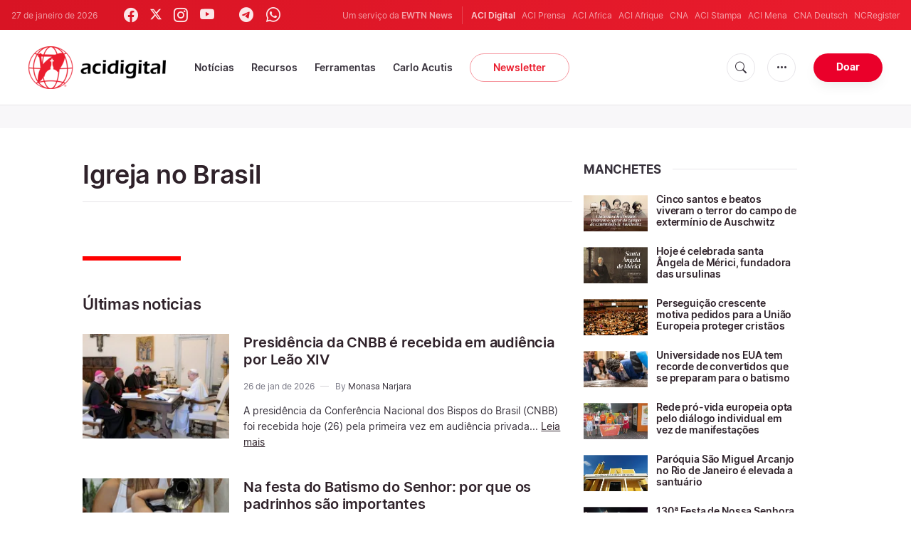

--- FILE ---
content_type: text/html; charset=UTF-8
request_url: https://www.acidigital.com/noticias/tag/3216
body_size: 15951
content:


    

<!DOCTYPE html>
<html lang="pt_BR">
<head>
    <link rel="stylesheet" href="https://cdn.jsdelivr.net/npm/bootstrap-icons@1.5.0/font/bootstrap-icons.css">
    <link rel="stylesheet" type="text/css" href="/assets/css/app.css?id=150b985a459d2d81f4ad0af4ff97f350">
    <script src='/assets/js/app.js?id=587efb47ff6fd07ca88a48ee29a3a337'></script>
    <meta http-equiv="Content-Type" content="text/html; charset=UTF-8">
<meta http-equiv="X-UA-Compatible" content="IE=edge,chrome=1">
<title>Igreja no Brasil</title>
  <meta name="description" content="Igreja no Brasil - Últimas notícias"/>
  <meta name="author" content="ACI Digital"/>
<meta name="copyright" content="© 2026 ACI Digital | Todos os direitos reservados."/>
<meta name="viewport" content="width=device-width, initial-scale=1, minimum-scale=1.0, maximum-scale=1.0, user-scalable=no"/>

<meta name="apple-mobile-web-app-capable" content="yes">
<meta name="format-detection" content="telephone=no">


<meta property="twitter:account_id" content="32417910"/>
<meta property="twitter:site" content="@acidigital"/>
<meta property="twitter:url" content="https://www.acidigital.com/noticias/tag/3216/igreja-no-brasil?page=1"/>
<meta property="twitter:title" content="Igreja no Brasil"/>
<meta property="twitter:description" content="Igreja no Brasil - Últimas notícias"/>
<meta property="twitter:creator" content="@acidigital"/>
<meta property="twitter:image:src" content="https://www.acidigital.com/storage/images/branding/logo-globe.png"/>


<meta property="fb:pages" content="100064853011939"/>
<meta property="og:type" content="website"/>
<meta property="og:title" content="Igreja no Brasil"/>
<meta property="og:url" content="https://www.acidigital.com/noticias/tag/3216/igreja-no-brasil?page=1"/>
<meta property="og:image" content="https://www.acidigital.com/storage/images/branding/logo-globe.png"/>
<meta property="og:description" content="Igreja no Brasil - Últimas notícias"/>
<meta property="og:site_name" content="ACI Digital"/>
<link rel="canonical" href="https://www.acidigital.com/noticias/tag/3216/igreja-no-brasil?page=1">
<link rel="next" href="https://www.acidigital.com/noticias/tag/3216/igreja-no-brasil?page=2">


<meta name="parsely-link" content="https://www.acidigital.com/noticias/tag/3216/igreja-no-brasil?page=1" />
<meta name="parsely-title" content="Igreja no Brasil" />
    <meta name="parsely-type" content="index" />
<meta name="parsely-image-url" content="https://www.acidigital.com/storage/images/branding/logo-globe.png" />


    <meta name="analytics-page-type" content="tag" />
                <meta name="analytics-tags" content="igreja no brasil" />
        <meta name="analytics-page-id" content="3216" />


<link rel="icon" type="image/png" href="https://www.acidigital.com/images/extra/apple/apple-touch-icon-57x57.png" sizes="196x196" />
<link rel="icon" type="image/png" href="https://www.acidigital.com/images/extra/favicon/favicon-96x96.png" sizes="96x96" />
<link rel="icon" type="image/png" href="https://www.acidigital.com/images/extra/favicon/favicon-32x32.png" sizes="32x32" />
<link rel="icon" type="image/png" href="https://www.acidigital.com/images/extra/favicon/favicon-16x16.png" sizes="16x16" />
<link rel="icon" type="image/png" href="https://www.acidigital.com/images/extra/favicon/favicon-128x128.png" sizes="128x128" />
<link rel="apple-touch-icon-precomposed" sizes="57x57" href="https://www.acidigital.com/images/extra/apple/apple-touch-icon-57x57.png" />
<link rel="apple-touch-icon-precomposed" sizes="114x114" href="https://www.acidigital.com/images/extra/apple/apple-touch-icon-114x114.png" />
<link rel="apple-touch-icon-precomposed" sizes="72x72" href="https://www.acidigital.com/images/extra/apple/apple-touch-icon-72x72.png" />
<link rel="apple-touch-icon-precomposed" sizes="144x144" href="https://www.acidigital.com/images/extra/apple/apple-touch-icon-144x144.png" />
<link rel="apple-touch-icon-precomposed" sizes="60x60" href="https://www.acidigital.com/images/extra/apple/apple-touch-icon-60x60.png" />
<link rel="apple-touch-icon-precomposed" sizes="120x120" href="https://www.acidigital.com/images/extra/apple/apple-touch-icon-120x120.png" />
<link rel="apple-touch-icon-precomposed" sizes="76x76" href="https://www.acidigital.com/images/extra/apple/apple-touch-icon-76x76.png" />
<link rel="apple-touch-icon-precomposed" sizes="152x152" href="https://www.acidigital.com/images/extra/apple/apple-touch-icon-152x152.png" />
    <!-- PostHog Analytics -->
<script>
(function() {
    'use strict';

    // PostHog CDN Loader
    !function(t,e){var o,n,p,r;e.__SV||(window.posthog=e,e._i=[],e.init=function(i,s,a){function g(t,e){var o=e.split(".");2==o.length&&(t=t[o[0]],e=o[1]);t[e]=function(){t.push([e].concat(Array.prototype.slice.call(arguments,0)))}}(p=t.createElement("script")).type="text/javascript",p.async=!0,p.src=s.api_host+"/static/array.js",(r=t.getElementsByTagName("script")[0]).parentNode.insertBefore(p,r);var u=e;for(void 0!==a?u=e[a]=[]:a="posthog",u.people=u.people||[],u.toString=function(t){var e="posthog";return"posthog"!==a&&(e+="."+a),t||(e+=" (stub)"),e},u.people.toString=function(){return u.toString(1)+".people (stub)"},o="capture identify alias people.set people.set_once set_config register register_once unregister opt_out_capturing has_opted_out_capturing opt_in_capturing reset isFeatureEnabled onFeatureFlags getFeatureFlag getFeatureFlagPayload reloadFeatureFlags group updateEarlyAccessFeatureEnrollment getEarlyAccessFeatures getActiveMatchingSurveys getSurveys".split(" "),n=0;n<o.length;n++)g(u,o[n]);e._i.push([i,s,a])},e.__SV=1)}(document,window.posthog||[]);

    // =============================================================================
    // PostHog Configuration
    // =============================================================================

    const posthogConfig = {
        enabled: true,
        apiKey: 'phc_3b4tsLrHHzsSavxDBpOPpePiNKlWmVVxiZbc1uqqSaB',
        host: 'https://eu.i.posthog.com',
        webVitalsSampleRate: 10,
        sessionReplaySampleRate: 0,
        forceSessionReplay: false,
        forceSessionReplayParam: 'posthog_force_replay',
        debug: false
    };

    // =============================================================================
    // Types & Interfaces
    // =============================================================================

    /**
     * @typedef {Object} AnalyticsContext
     * @property {string|null} pageType
     * @property {string|null} pubDate
     * @property {string|null} section
     * @property {string[]|null} authors
     * @property {string[]|null} tags
     */

    // =============================================================================
    // Constants & State
    // =============================================================================

    // Set to track seen error signatures to prevent duplicate exception reporting
    const seenErrors = new Set();

    // =============================================================================
    // PostHog Initialization
    // =============================================================================

    /**
     * Initialize PostHog analytics with proper configuration
     */
    function initializePostHog() {
        // Skip initialization if disabled or no API key
        if (!posthogConfig.enabled || !posthogConfig.apiKey) {
            return;
        }

        try {
            posthog.init(posthogConfig.apiKey, {
                api_host: posthogConfig.host,
                persistence: 'memory',
                debug: posthogConfig.debug,
                autocapture: true,
                capture_pageview: true,
                capture_pageleave: true,
                capture_exceptions: true,
                cross_subdomain_cookie: false,
                disable_session_recording: !shouldEnableSessionReplay(),
                capture_performance: getPerformanceConfig(),
                before_send: processEventBeforeSend,
                loaded: function() {
                    setAnalyticsContext();
                }
            });
        } catch (error) {
            // Silently fail to avoid breaking the application
            console.error('PostHog initialization failed:', error);
        }
    }

    // =============================================================================
    // Event Processing & Filtering
    // =============================================================================

    /**
     * Generate a unique signature for an error to enable deduplication
     */
    function generateErrorSignature(event) {
        if (!event.properties || !event.properties.$exception_list) {
            return '';
        }

        const exceptions = event.properties.$exception_list;
        if (!Array.isArray(exceptions) || exceptions.length === 0) {
            return '';
        }

        // Use the first exception to generate signature
        const exception = exceptions[0];
        const type = exception.type || 'Unknown';
        const message = exception.value || '';
        const stackTrace = exception.stacktrace && exception.stacktrace.frames && exception.stacktrace.frames[0];

        // Create signature from error type, message, and top stack frame
        return [
            type,
            message,
            stackTrace ? stackTrace.filename || '' : '',
            stackTrace ? stackTrace.function || '' : '',
            stackTrace ? stackTrace.lineno || '' : ''
        ].join('|');
    }

    /**
     * Process events before sending to PostHog
     * Handles sampling and deduplication
     */
    function processEventBeforeSend(event) {
        if (event === null) {
            return null;
        }

        // Sample web vitals events
        if (
            event.event === '$web_vitals' &&
            Math.random() * 100 > posthogConfig.webVitalsSampleRate
        ) {
            return null; // Drop this event
        }

        // Deduplicate exception events
        if (event.event === '$exception') {
            const errorSignature = generateErrorSignature(event);
            if (errorSignature && seenErrors.has(errorSignature)) {
                return null; // Drop duplicate error
            }
            if (errorSignature) {
                seenErrors.add(errorSignature);
            }
        }

        return event;
    }

    /**
     * Determine if session replay should be enabled
     */
    function shouldEnableSessionReplay() {
        const forceSessionReplay = posthogConfig.forceSessionReplay ||
            (typeof window !== 'undefined' &&
                new URLSearchParams(window.location.search).has(posthogConfig.forceSessionReplayParam));

        return forceSessionReplay || Math.random() * 100 < posthogConfig.sessionReplaySampleRate;
    }

    /**
     * Get performance configuration based on web vitals sample rate
     */
    function getPerformanceConfig() {
        if (posthogConfig.webVitalsSampleRate === 100) {
            return true;
        } else if (posthogConfig.webVitalsSampleRate > 0) {
            return {
                web_vitals_sample_rate: posthogConfig.webVitalsSampleRate / 100
            };
        }
        return false;
    }

    // =============================================================================
    // Context Utilities
    // =============================================================================

    /**
     * Get page metadata from generic analytics meta tags
     */
    function getPageMetadata() {
        const metaMapping = [
            ['page_type', 'analytics-page-type'],
            ['pub_date', 'analytics-pub-date'],
            ['section', 'analytics-section'],
            ['authors', 'analytics-authors'],
            ['tags', 'analytics-tags'],
            ['page_id', 'analytics-page-id']
        ];

        const metadata = {};

        metaMapping.forEach(function(item) {
            const el = document.querySelector('meta[name="' + item[1] + '"]');
            if (el && el.content) {
                if (item[0] === 'tags' || item[0] === 'authors') {
                    metadata[item[0]] = el.content.split('|').map(function(s) {
                        return s.trim();
                    }).filter(Boolean);
                } else {
                    metadata[item[0]] = el.content;
                }
            }
        });

        return metadata;
    }

    /**
     * Get the current page URL path
     */
    function getPagePath() {
        return typeof window !== 'undefined' ? window.location.pathname : '';
    }

    // =============================================================================
    // Analytics Context Management
    // =============================================================================

    /**
     * Set analytics context using PostHog Super Properties
     * This ensures all events include these properties automatically
     */
    function setAnalyticsContext() {
        if (!posthogConfig.enabled || typeof posthog === 'undefined') {
            return;
        }

        try {
            const pageMetadata = getPageMetadata();
            const contextData = Object.assign({
                app_name: 'aci-digital',
                app_version: '0.1.0',
            }, pageMetadata);

            posthog.register(contextData);
        } catch (error) {
            console.error('Failed to set analytics context:', error);
            // Register error flag for debugging
            try {
                posthog.register({ 'register-error': true });
            } catch (e) {
                // Silent fail
            }
        }
    }

    /**
     * Clear analytics context by unregistering properties
     */
    function clearAnalyticsContext() {
        if (!posthogConfig.enabled || typeof posthog === 'undefined') {
            return;
        }

        try {
            const keysToUnregister = [
                'page_type', 'pub_date', 'section', 'authors', 'tags',
                'app_name', 'page_id'
            ];

            keysToUnregister.forEach(function(key) {
                posthog.unregister(key);
            });
        } catch (error) {
            console.error('Failed to clear analytics context:', error);
        }
    }

    /**
     * Get current analytics context from PostHog
     */
    function getAnalyticsContext() {
        if (!posthogConfig.enabled || typeof posthog === 'undefined') {
            return {
                pageType: null,
                pubDate: null,
                section: null,
                authors: null,
                tags: null
            };
        }

        try {
            return {
                pageType: posthog.get_property('page_type') || null,
                pubDate: posthog.get_property('pub_date') || null,
                section: posthog.get_property('section') || null,
                authors: posthog.get_property('authors') || null,
                tags: posthog.get_property('tags') || null
            };
        } catch (error) {
            return {
                pageType: null,
                pubDate: null,
                section: null,
                authors: null,
                tags: null
            };
        }
    }

    // =============================================================================
    // Public API
    // =============================================================================

    // Expose functions to global scope for external use
    window.PostHogAnalytics = {
        initialize: initializePostHog,
        setContext: setAnalyticsContext,
        clearContext: clearAnalyticsContext,
        getContext: getAnalyticsContext,
        config: posthogConfig
    };

    // =============================================================================
    // Auto-initialization
    // =============================================================================

    // Initialize PostHog when DOM is ready
    if (document.readyState === 'loading') {
        document.addEventListener('DOMContentLoaded', initializePostHog);
    } else {
        initializePostHog();
    }
})();
</script>
<!-- End PostHog Analytics -->
    
    <script type='text/javascript'>
var googletag = googletag || {};
googletag.cmd = googletag.cmd || [];
(function() {
    var gads = document.createElement('script');
    gads.async = true;
    gads.type = 'text/javascript';
    var useSSL = 'https:' == document.location.protocol;
    gads.src = (useSSL ? 'https:' : 'http:') + 
    '//www.googletagservices.com/tag/js/gpt.js';
    var node = document.getElementsByTagName('script')[0];
    node.parentNode.insertBefore(gads, node);
})();
googletag.cmd.push(function() {
	var mappingTopBanner = googletag.sizeMapping().
		addSize([992, 0], [[728, 90], [970, 90], [468, 60]]). //desktop
		addSize([320, 240], [[300, 250]]). //mobile
		addSize([0, 0], [[320, 50]]). //other
		build();
    googletag.defineSlot('/35602961/ACI_DI_Top_Banner', [[728, 90], [970, 90]], 'ACI_DI_Top_Banner').defineSizeMapping(mappingTopBanner).addService(googletag.pubads()).setCollapseEmptyDiv(true,true);
    googletag.defineSlot('/35602961/ACI_D_Article_1', [300, 250], 'ACI_D_Article_1').addService(googletag.pubads()).setCollapseEmptyDiv(true,true);
    googletag.defineSlot('/35602961/ACI_D_Sidebar_A', [300, 250], 'ACI_D_Article_A').addService(googletag.pubads()).setCollapseEmptyDiv(true,true);
    googletag.defineSlot('/35602961/ACI_D_Sidebar_B', [300, 250], 'ACI_D_Article_B').addService(googletag.pubads()).setCollapseEmptyDiv(true,true);
    googletag.defineSlot('/35602961/ACI_D_Sidebar_C', [300, 250], 'ACI_D_Article_C').addService(googletag.pubads()).setCollapseEmptyDiv(true,true);
    googletag.pubads().collapseEmptyDivs();
    googletag.enableServices();
});
</script>
    <!-- Google Tag Manager -->
    <script>(function(w,d,s,l,i){w[l]=w[l]||[];w[l].push({'gtm.start':
        new Date().getTime(),event:'gtm.js'});var f=d.getElementsByTagName(s)[0],
            j=d.createElement(s),dl=l!='dataLayer'?'&l='+l:'';j.async=true;j.src=
            'https://www.googletagmanager.com/gtm.js?id='+i+dl;f.parentNode.insertBefore(j,f);
        })(window,document,'script','dataLayer','GTM-T294ZT8');
    </script>
        <script type="application/ld+json">
    {
		"@context": 		"http://schema.org",
		"@type":			"WebPage",
		"headline": 		"Igreja no Brasil",
		"description": 		"Igreja no Brasil - Últimas notícias",
		"datePublished":	"2026-01-27T04:30:37-03:00",
		"dateModified":		"2026-01-26T12:40:00-03:00",
		"mainEntityOfPage":	"https://www.acidigital.com/noticias/tag/3216/igreja-no-brasil?page=1",
		"publisher": {
			"@type": 	"Organization",
			"name": 	"ACI Digital",
			"sameAs": [
			"https://www.facebook.com/acidigital",
			"https://twitter.com/acidigital",
			"https://www.instagram.com/acidigital"
		    ],
			"logo": {
			    "@type":	"ImageObject",
			    "url":		"https://www.acidigital.com/images/branding/acidigitalRedBlk.png",
			    "width": 	2663,
			    "height": 	830
		    }
		},
		"author": [{
            "@type": 	"Organization",
            "url":		"https://www.acidigital.com/quemsomos.htm",
		    "name": 	"ACI Digital",
            "description": 	"ACI Digital é o serviço de notícias em Português do grupo ACI, encabeçado pela agência ACI Prensa. ACI Prensa foi originalmente fundada com o nome de Agência Católica de Informações (ACI) e seu escritório central se encontra em Lima, no Peru, onde é reconhecida juridicamente como uma associação educativa sem fins lucrativos vinculada à Igreja Católica."
		}],
		"image": {
			"@type": 	"ImageObject",
			"url": 		"https://www.acidigital.com/storage/images/branding/logo-globe.png?w=800&h=600",
			"width": 	800,
			"height": 	600
    }
}
</script>
</head>
<body class="main">
    <noscript><iframe src="https://www.googletagmanager.com/ns.html?id=GTM-T294ZT8" height="0" width="0" style="display:none;visibility:hidden"></iframe></noscript>
    <div id="app">
        <header class="p-0" id="header">
	<div class="header-desktop">
        <div id="topbar" class="py-2 clear">
	<div class="left">
		<span class="today mr-6 mr-s-0">27 de janeiro de 2026</span>
		<ul class="social-menu" style="">
    <li><a href="https://www.facebook.com/acidigital" target="_blank"><i class="bi bi-facebook"></i></a></li>
    <li><a href="https://twitter.com/acidigital" target="_blank"><i class="bi bi-twitter-x"></i></a></li>
    <li><a href="https://www.instagram.com/acidigital/" target="_blank"><i class="bi bi-instagram"></i></a></li>
    <li><a href="https://www.youtube.com/acidigital" target="_blank"><i class="bi bi-youtube"></i></a></li>
    <li><a href="https://www.tiktok.com/@acidigital" target="_blank"><i class="bi bi-tiktok"></i></a></li>
    <li><a href="https://t.me/acidigital" target="_blank"><i class="bi bi-telegram"></i></a></li>
    <li><a href="https://www.whatsapp.com/channel/0029VaA6cwdFHWq6GlK3ps20" target="_blank"><i class="bi bi-whatsapp"></i></a></li>
    <li><a href="https://www.threads.net/@acidigital" target="_blank"><i class="bi bi-threads"></i></a></li>
</ul>
	</div>
	<div class="right">
		<span class="ewtn-title">Um serviço da <a href="//www.ewtnnews.com" title="EWTN News">EWTN News</a></span>

		<div class="ewtn-services current-page">
			<a class="service current-service" href="javascript:;">ACI Digital</a>
			<a class="service" href="https://www.aciprensa.com/" target="_blank">ACI Prensa</a>
			<a class="service" href="https://www.aciafrica.org/" target="_blank">ACI Africa</a>
            <a class="service" href="https://www.aciafrique.org/" target="_blank">ACI Afrique</a>
            <a class="service" href="https://www.catholicnewsagency.com/" target="_blank">CNA</a>
			<a class="service" href="https://www.acistampa.com/" target="_blank">ACI Stampa</a>
            <a class="service" href="https://www.acimena.com/" target="_blank">ACI Mena</a>
			<a class="service" href="https://de.catholicnewsagency.com/" target="_blank">CNA Deutsch</a>
			<a class="service" href="https://www.ncregister.com/" target="_blank">NCRegister</a>
		</div>
	</div>
</div>
<div class="menubar sticky-menu justify-content-between d-flex">
	<a href="/"><img class="logo logo-desktop" src="https://www.acidigital.com/images/branding/logo-red-black-small.png" alt="ACI Digital"></a>

	<div class="menu-content justify-content-between d-flex align-items-center">
		<div class="no-wrap">
			<ul id="main-menu" class="sm sm-clean">
	<li class=>
		<a href='javascript:;' class="has-submenu"><span class="sub-arrow"></span> Notícias</a>
		<ul class="sub-menu">
			<li><a href="https://www.acidigital.com/noticias">&Uacute;ltimas Notícias</a></li>
					<li><a href="https://www.acidigital.com/noticias/secao/10/santos">Santos</a></li>
					<li><a href="https://www.acidigital.com/noticias/secao/1/vaticano">Vaticano</a></li>
					<li><a href="https://www.acidigital.com/noticias/secao/2/america">América</a></li>
					<li><a href="https://www.acidigital.com/noticias/secao/3/brasil">Brasil</a></li>
					<li><a href="https://www.acidigital.com/noticias/secao/4/mundo">Mundo</a></li>
					<li><a href="https://www.acidigital.com/noticias/secao/6/controversia">Controvérsia</a></li>
					<li><a href="https://www.acidigital.com/noticias/secao/5/vida-e-familia">Vida e Família</a></li>
					<li><a href="https://www.acidigital.com/noticias/secao/7/perfis">Perfis</a></li>
					<li><a href="https://www.acidigital.com/arquivo">Arquivo</a></li>
			<li><a href="https://www.acidigital.com/suscribir">Notícias por e-mail</a></li>
		</ul>
	</li>
	<li class=>
		<a href='javascript:;' class="has-submenu"><span class="sub-arrow"></span> Recursos</a>
		<ul class="sub-menu">
			<li><a href="/vida/aborto/index.html">Aborto</a></li>
			<li><a href="/aids/index.html">AIDS</a></li>
			<li><a href="/apologetica/index.html">Apologética</a></li>
			<li><a href="/bentoxvi/index.html">Bento XVI</a></li>
			<li><a href="/Biblia/index.html">Bíblia</a></li>
			<li><a href="/Cardeais/index.html">Cardeais</a></li>
			<li><a href="/catecismo/index.html">Catecismo</a></li>
			<li><a href="/controversia/index.html">Controvérsias</a></li>
			<li><a href="/vida/index.html">Defesa da Vida</a></li>
			<li><a href="/Documentos/index.html">Documentos eclesiais</a></li>
			<li><a href="/familia/index.html">Família</a></li>
			<li><a href="/fiestas/index.html">Festas Litúrgicas</a></li>
			<li><a href="/Historias/index.html">Histórias urbanas</a></li>
			<li><a href="/juanpabloii/index.html">João Paulo II</a></li>
			<li><a href="/Banco/index.html">Imagens</a></li>
			<li><a href="/igreja/index.html">Igreja</a></li>
			<li><a href="/Maria/index.html">Maria</a></li>
			<li><a href="/Oraciones/index.html">Orações</a></li>
			<li><a href="/reportajes/index.html">Reportagens</a></li>
			<li><a href="/sacramentos/index.html">Sacramentos</a></li>
			<li><a href="/santoral/index.html">Santos</a></li>
			<li><a href="/todosaci.htm">Todo ACI</a></li>
		</ul>
	</li>
	<li class=>
		<a href='javascript:;' class="has-submenu"><span class="sub-arrow"></span> Ferramentas</a>
		<ul class="sub-menu">

			<li><a href="https://www.acidigital.com/rss">RSS</a></li>
			<li><a href="https://www.youtube.com/@acidigital">Youtube</a></li>
			<li><a href="https://www.acidigital.com/wallpapers/index.html">Wallpapers</a></li>
		</ul>
	</li>
    <li class=""><a href="/noticias/tag/16915/canonizacao-de-carlo-acutis?page=1">Carlo Acutis</a></li>
	<li><a class="featured-btn" href="https://www.acidigital.com/suscribir">Newsletter</a></li>
</ul>
		</div>

		<ul class="extra-buttons no-wrap">
			<li><a href="javascript:;" class="btn-icon" id="search-btn"><i class="bi bi-search"></i></a></li>
			<li class="dropdown">
				<a href="javascript:;" class="dropdown-open btn-icon"><i class="bi bi-three-dots"></i></a>
				<div class="dropdown-content">
					<a class="dropdown-item" href="https://www.acidigital.com/quemsomos.htm">Quem somos?</a>
					<a class="dropdown-item" href="https://ewtnadvertising.com/" target="_blank">Anunciar</a>
					<a class="dropdown-item" href="https://www.acidigital.com/privacidade.htm">Privacidade</a>
				</div>
			</li>
			<li><a href="https://www.ewtn.com/missions/donate-to-ewtn-news-sp-46" class="btn btn-rounded btn-success">Doar</a></li>
		</ul>
	</div>

	<div id="search-block">
		<div class="search-content d-flex justify-content-between align-items-center">
			<div class="search-bar">
	<form class="search" accept-charset="utf-8" method="get" action="/results">
		<div class="input-field">
			<i class="bi bi-search"></i>
			<input class="search-field" type="text" name="q" placeholder="Pesquisar notícias...">
			<button type="submit" id="search" class="submit-form submit-btn btn btn-rounded btn-success" value=""><span class="search-text">Pesquisa</span><i class="bi bi-search"></i></button>
		</div>
	</form>
</div>
			<a href="javascript:;" id="close-search"></a>
		</div>
	</div>
</div>
    </div>
	<div class="header-tablet responsive-header">
		<div id="topbar" class="py-2 clear">
	<div class="left">
        <span class="today mr-6 mr-s-0">27 de janeiro de 2026</span>
		<ul class="social-menu" style="">
    <li><a href="https://www.facebook.com/acidigital" target="_blank"><i class="bi bi-facebook"></i></a></li>
    <li><a href="https://twitter.com/acidigital" target="_blank"><i class="bi bi-twitter-x"></i></a></li>
    <li><a href="https://www.instagram.com/acidigital/" target="_blank"><i class="bi bi-instagram"></i></a></li>
    <li><a href="https://www.youtube.com/acidigital" target="_blank"><i class="bi bi-youtube"></i></a></li>
    <li><a href="https://www.tiktok.com/@acidigital" target="_blank"><i class="bi bi-tiktok"></i></a></li>
    <li><a href="https://t.me/acidigital" target="_blank"><i class="bi bi-telegram"></i></a></li>
    <li><a href="https://www.whatsapp.com/channel/0029VaA6cwdFHWq6GlK3ps20" target="_blank"><i class="bi bi-whatsapp"></i></a></li>
    <li><a href="https://www.threads.net/@acidigital" target="_blank"><i class="bi bi-threads"></i></a></li>
</ul>
	</div>
	<div class="right">
		<span class="ewtn-title">Um serviço da <a href="//www.ewtnnews.com" title="EWTN News">EWTN News</a></span>
		<div class="dropdown current-page">
			<a href="javascript:;" class="dropdown-open">ACI Digital <i class="bi bi-chevron-down"></i></a>
			<div class="dropdown-content">
				<a class="dropdown-item" href="https://www.aciprensa.com/" target="_blank">ACI Prensa</a>
				<a class="dropdown-item" href="https://www.aciafrica.org/" target="_blank">ACI Africa</a>
				<a class="dropdown-item" href="https://www.aciafrique.org/" target="_blank">ACI Afrique</a>
				<a class="dropdown-item" href="https://www.catholicnewsagency.com/" target="_blank">CNA</a>
				<a class="dropdown-item" href="https://www.acistampa.com/" target="_blank">ACI Stampa</a>
				<a class="dropdown-item" href="https://www.acimena.com/" target="_blank">ACI Mena</a>
				<a class="dropdown-item" href="https://de.catholicnewsagency.com/" target="_blank">CNA Deutsch</a>
				<a class="dropdown-item" href="https://www.ncregister.com/" target="_blank">NCRegister</a>
			</div>
		</div>
	</div>
</div>
<div class="menubar sticky-menu justify-content-between d-flex">
	<a href="/"><img class="logo logo-tablet" src="https://www.acidigital.com/images/branding/logo-red-black-small.png" alt="ACI Digital"></a>
	<div class="menu-content justify-content-end d-flex align-items-center">
		<ul class="extra-buttons">
			<li><a href="javascript:;" class="btn-icon" id="search-btn-2"><i class="bi bi-search"></i></a></li>
			<li class="dropdown">
				<a href="javascript:;" class="dropdown-open btn-icon"><i class="bi bi-three-dots"></i></a>
				<div class="dropdown-content">
					<a class="dropdown-item" href="https://www.acidigital.com/quemsomos.htm">Quem somos?</a>
					<a class="dropdown-item" href="https://ewtnadvertising.com/" target="_blank">Anunciar</a>
					<a class="dropdown-item" href="https://www.acidigital.com/privacidade.htm">Privacidade</a>
				</div>
			</li>
			<li><a href="https://www.ewtn.com/missions/donate-to-cna-36" class="btn btn-rounded btn-success">Donate</a></li>
			<li class="menu-btn"><a href="javascript:void(0);" class="sidebar-handler btn-icon"><i class="bi bi-list"></i><span>Menu</span></a></li>
		</ul>
	</div>
	<div id="search-block-2">
		<div class="search-content d-flex justify-content-between align-items-center">
			<div class="search-bar">
	<form class="search" accept-charset="utf-8" method="get" action="/results">
		<div class="input-field">
			<i class="bi bi-search"></i>
			<input class="search-field" type="text" name="q" placeholder="Pesquisar notícias...">
			<button type="submit" id="search" class="submit-form submit-btn btn btn-rounded btn-success" value=""><span class="search-text">Pesquisa</span><i class="bi bi-search"></i></button>
		</div>
	</form>
</div>
			<a href="javascript:;" id="close-search-2"></a>
		</div>
	</div>
</div>
<div class="tablet-sidebar responsive-sidebar">
	<a href="javascript:;" class="close-sidebar">&times;</a>
	<div class="responsive-sidebar-content">
		<ul id="main-menu" class="sm sm-clean">
	<li class=>
		<a href='javascript:;' class="has-submenu"><span class="sub-arrow"></span> Notícias</a>
		<ul class="sub-menu">
			<li><a href="https://www.acidigital.com/noticias">&Uacute;ltimas Notícias</a></li>
					<li><a href="https://www.acidigital.com/noticias/secao/10/santos">Santos</a></li>
					<li><a href="https://www.acidigital.com/noticias/secao/1/vaticano">Vaticano</a></li>
					<li><a href="https://www.acidigital.com/noticias/secao/2/america">América</a></li>
					<li><a href="https://www.acidigital.com/noticias/secao/3/brasil">Brasil</a></li>
					<li><a href="https://www.acidigital.com/noticias/secao/4/mundo">Mundo</a></li>
					<li><a href="https://www.acidigital.com/noticias/secao/6/controversia">Controvérsia</a></li>
					<li><a href="https://www.acidigital.com/noticias/secao/5/vida-e-familia">Vida e Família</a></li>
					<li><a href="https://www.acidigital.com/noticias/secao/7/perfis">Perfis</a></li>
					<li><a href="https://www.acidigital.com/arquivo">Arquivo</a></li>
			<li><a href="https://www.acidigital.com/suscribir">Notícias por e-mail</a></li>
		</ul>
	</li>
	<li class=>
		<a href='javascript:;' class="has-submenu"><span class="sub-arrow"></span> Recursos</a>
		<ul class="sub-menu">
			<li><a href="/vida/aborto/index.html">Aborto</a></li>
			<li><a href="/aids/index.html">AIDS</a></li>
			<li><a href="/apologetica/index.html">Apologética</a></li>
			<li><a href="/bentoxvi/index.html">Bento XVI</a></li>
			<li><a href="/Biblia/index.html">Bíblia</a></li>
			<li><a href="/Cardeais/index.html">Cardeais</a></li>
			<li><a href="/catecismo/index.html">Catecismo</a></li>
			<li><a href="/controversia/index.html">Controvérsias</a></li>
			<li><a href="/vida/index.html">Defesa da Vida</a></li>
			<li><a href="/Documentos/index.html">Documentos eclesiais</a></li>
			<li><a href="/familia/index.html">Família</a></li>
			<li><a href="/fiestas/index.html">Festas Litúrgicas</a></li>
			<li><a href="/Historias/index.html">Histórias urbanas</a></li>
			<li><a href="/juanpabloii/index.html">João Paulo II</a></li>
			<li><a href="/Banco/index.html">Imagens</a></li>
			<li><a href="/igreja/index.html">Igreja</a></li>
			<li><a href="/Maria/index.html">Maria</a></li>
			<li><a href="/Oraciones/index.html">Orações</a></li>
			<li><a href="/reportajes/index.html">Reportagens</a></li>
			<li><a href="/sacramentos/index.html">Sacramentos</a></li>
			<li><a href="/santoral/index.html">Santos</a></li>
			<li><a href="/todosaci.htm">Todo ACI</a></li>
		</ul>
	</li>
	<li class=>
		<a href='javascript:;' class="has-submenu"><span class="sub-arrow"></span> Ferramentas</a>
		<ul class="sub-menu">

			<li><a href="https://www.acidigital.com/rss">RSS</a></li>
			<li><a href="https://www.youtube.com/@acidigital">Youtube</a></li>
			<li><a href="https://www.acidigital.com/wallpapers/index.html">Wallpapers</a></li>
		</ul>
	</li>
    <li class=""><a href="/noticias/tag/16915/canonizacao-de-carlo-acutis?page=1">Carlo Acutis</a></li>
	<li><a class="featured-btn" href="https://www.acidigital.com/suscribir">Newsletter</a></li>
</ul>
	</div>
</div>
	</div>
	<div class="header-mobile responsive-header">
		<div class="menubar justify-content-between d-flex align-items-center">
	<a href="/"><img class="logo logo-mobile" src="https://www.acidigital.com/images/branding/logo-white-small.png" alt="ACI Digital"></a>

	<ul class="extra-buttons">
		<li><a href="https://www.ewtn.com/missions/donate-to-ewtn-news-sp-46" class="btn btn-rounded btn-success">Doar</a></li>
		<li class="menu-btn"><a href="javascript:void(0);" class="sidebar-handler btn-icon"><i class="bi bi-list"></i></a></li>
	</ul>
</div>

<div class="mobile-sidebar responsive-sidebar">
	<a href="javascript:;" class="close-sidebar">&times;</a>
	<div class="responsive-sidebar-content">
		<span class="today mr-6 mr-s-0">27 de janeiro de 2026</span>
		<div class="search-bar">
	<form class="search" accept-charset="utf-8" method="get" action="/results">
		<div class="input-field">
			<i class="bi bi-search"></i>
			<input class="search-field" type="text" name="q" placeholder="Pesquisar notícias...">
			<button type="submit" id="search" class="submit-form submit-btn btn btn-rounded btn-success" value=""><span class="search-text">Pesquisa</span><i class="bi bi-search"></i></button>
		</div>
	</form>
</div>
		<ul id="main-menu" class="sm sm-clean">
	<li class=>
		<a href='javascript:;' class="has-submenu"><span class="sub-arrow"></span> Notícias</a>
		<ul class="sub-menu">
			<li><a href="https://www.acidigital.com/noticias">&Uacute;ltimas Notícias</a></li>
					<li><a href="https://www.acidigital.com/noticias/secao/10/santos">Santos</a></li>
					<li><a href="https://www.acidigital.com/noticias/secao/1/vaticano">Vaticano</a></li>
					<li><a href="https://www.acidigital.com/noticias/secao/2/america">América</a></li>
					<li><a href="https://www.acidigital.com/noticias/secao/3/brasil">Brasil</a></li>
					<li><a href="https://www.acidigital.com/noticias/secao/4/mundo">Mundo</a></li>
					<li><a href="https://www.acidigital.com/noticias/secao/6/controversia">Controvérsia</a></li>
					<li><a href="https://www.acidigital.com/noticias/secao/5/vida-e-familia">Vida e Família</a></li>
					<li><a href="https://www.acidigital.com/noticias/secao/7/perfis">Perfis</a></li>
					<li><a href="https://www.acidigital.com/arquivo">Arquivo</a></li>
			<li><a href="https://www.acidigital.com/suscribir">Notícias por e-mail</a></li>
		</ul>
	</li>
	<li class=>
		<a href='javascript:;' class="has-submenu"><span class="sub-arrow"></span> Recursos</a>
		<ul class="sub-menu">
			<li><a href="/vida/aborto/index.html">Aborto</a></li>
			<li><a href="/aids/index.html">AIDS</a></li>
			<li><a href="/apologetica/index.html">Apologética</a></li>
			<li><a href="/bentoxvi/index.html">Bento XVI</a></li>
			<li><a href="/Biblia/index.html">Bíblia</a></li>
			<li><a href="/Cardeais/index.html">Cardeais</a></li>
			<li><a href="/catecismo/index.html">Catecismo</a></li>
			<li><a href="/controversia/index.html">Controvérsias</a></li>
			<li><a href="/vida/index.html">Defesa da Vida</a></li>
			<li><a href="/Documentos/index.html">Documentos eclesiais</a></li>
			<li><a href="/familia/index.html">Família</a></li>
			<li><a href="/fiestas/index.html">Festas Litúrgicas</a></li>
			<li><a href="/Historias/index.html">Histórias urbanas</a></li>
			<li><a href="/juanpabloii/index.html">João Paulo II</a></li>
			<li><a href="/Banco/index.html">Imagens</a></li>
			<li><a href="/igreja/index.html">Igreja</a></li>
			<li><a href="/Maria/index.html">Maria</a></li>
			<li><a href="/Oraciones/index.html">Orações</a></li>
			<li><a href="/reportajes/index.html">Reportagens</a></li>
			<li><a href="/sacramentos/index.html">Sacramentos</a></li>
			<li><a href="/santoral/index.html">Santos</a></li>
			<li><a href="/todosaci.htm">Todo ACI</a></li>
		</ul>
	</li>
	<li class=>
		<a href='javascript:;' class="has-submenu"><span class="sub-arrow"></span> Ferramentas</a>
		<ul class="sub-menu">

			<li><a href="https://www.acidigital.com/rss">RSS</a></li>
			<li><a href="https://www.youtube.com/@acidigital">Youtube</a></li>
			<li><a href="https://www.acidigital.com/wallpapers/index.html">Wallpapers</a></li>
		</ul>
	</li>
    <li class=""><a href="/noticias/tag/16915/canonizacao-de-carlo-acutis?page=1">Carlo Acutis</a></li>
	<li><a class="featured-btn" href="https://www.acidigital.com/suscribir">Newsletter</a></li>
</ul>
		<li><a href="https://www.ewtn.com/missions/donate-to-ewtn-news-sp-46" class="btn btn-rounded btn-success">Doar</a></li>
		<hr>
		<ul class="extra-menu">
	<li><a href="https://www.acidigital.com/subscribe">Newsletter</a></li>
	<li><a href="https://www.acidigital.com/quemsomos.htm">Quem somos?</a></li>
	<li><a href="https://www.acidigital.com/privacidade.htm">Privacidade</a></li>
</ul>
		<hr>
		<div class="select-ewtn d-flex justify-content-between align-items-center">
			<span class="ewtn-title">EWTN News</span>
			<div class="dropdown current-page">
				<a href="javascript:;" class="dropdown-open">ACI Digital <i class="bi bi-chevron-down"></i></a>
				<div class="dropdown-content">
					<a class="dropdown-item" href="https://www.aciprensa.com/" target="_blank">ACI Prensa</a>
					<a class="dropdown-item" href="https://www.aciafrica.org/" target="_blank">ACI Africa</a>
                    <a class="dropdown-item" href="https://www.aciafrique.org/" target="_blank">ACI Afrique</a>
					<a class="dropdown-item" href="https://www.catholicnewsagency.com/" target="_blank">CNA</a>
					<a class="dropdown-item" href="https://www.acistampa.com/" target="_blank">ACI Stampa</a>
                    <a class="dropdown-item" href="https://www.acimena.com/" target="_blank">ACI Mena</a>
					<a class="dropdown-item" href="https://de.catholicnewsagency.com/" target="_blank">CNA Deutsch</a>
					<a class="dropdown-item" href="https://www.ncregister.com/" target="_blank">NCRegister</a>
				</div>
			</div>
		</div>
	</div>
</div>
	</div>
</header>
        <div class="all">
            <div class="col-12 py-4 lightest-grey-bg">
                <div style="text-align: center" id="ACI_DI_Top_Banner"></div>
<script>
  googletag.cmd.push(function() { googletag.display('ACI_DI_Top_Banner'); });
</script>
            </div>
            <div class="container">
                <div class="row mt-5 mb-6">
                    <div class="col-l-8 col-m-12 content">
                        <h1>Igreja no Brasil</h1>
                        <div class="post-share"><ul class="share">
	<div class="shareaholic-canvas" data-app="share_buttons" data-app-id="33123236"></div>
</ul>
</div>
                        <div class="page-content"><div class="row">
    <div class="col-12 mt-5">
                        <div class="mb-5" style="border: 3px solid #FF0000;width: 20%;"></div>
    </div>
    <div class="col-12 mt-5">
        <div class="cards-grid horizontal-grid flex-null mx-0 p-0">
            <h2 style="margin-top: 0; margin-bottom: 1.8rem;">Últimas noticias</h2>
                        <div class="horizontal">
                <div class="card">
                    <div class="card-image">
                        <a href="https://www.acidigital.com/noticia/66501/presidencia-da-cnbb-e-recebida-em-audiencia-por-leao-xiv"><img src="https://www.acidigital.com/images/cq5dam.thumbnail.cropped.1000.563-1-69778ac96b050.jpeg?w=220&h=165" alt="Papa Leão XIV com a presidência da CNBB em audiência privada hoje (26)"></a>
                    </div>
                    <div class="card-content">
                        <h3 class="card-title"><a href="https://www.acidigital.com/noticia/66501/presidencia-da-cnbb-e-recebida-em-audiencia-por-leao-xiv">Presidência da CNBB é recebida em audiência por Leão XIV</a></h3>
                        <div class="card-meta">
                            <p class="card-meta-item card-author">26 de jan de 2026</p>
                                                        <p class="card-meta-item card-author">By
                                                                <a href="https://www.acidigital.com/autor/63/monasa-narjara">Monasa Narjara</a>                                                            </p>
                                                    </div>
                        <p class="card-desc">A presidência da Conferência Nacional dos Bispos do Brasil (CNBB) foi recebida hoje (26) pela primeira vez em audiência privada...&nbsp;<a class="read-more" href="https://www.acidigital.com/noticia/66501/presidencia-da-cnbb-e-recebida-em-audiencia-por-leao-xiv">Leia mais</a></p>
                    </div>
                </div>
            </div>
                        <div class="horizontal">
                <div class="card">
                    <div class="card-image">
                        <a href="https://www.acidigital.com/noticia/60843/na-festa-do-batismo-do-senhor-por-que-os-padrinhos-sao-importantes"><img src="https://www.acidigital.com/images/shutterstock-2440423605.jpg?w=220&h=165" alt="Imagem ilustrativa"></a>
                    </div>
                    <div class="card-content">
                        <h3 class="card-title"><a href="https://www.acidigital.com/noticia/60843/na-festa-do-batismo-do-senhor-por-que-os-padrinhos-sao-importantes">Na festa do Batismo do Senhor: por que os padrinhos são importantes</a></h3>
                        <div class="card-meta">
                            <p class="card-meta-item card-author">11 de jan de 2026</p>
                                                        <p class="card-meta-item card-author">By
                                                                <a href="https://www.acidigital.com/autor/63/monasa-narjara">Monasa Narjara</a>                                                            </p>
                                                    </div>
                        <p class="card-desc">Hoje (11), primeiro domingo depois da Epifania, a Igreja celebra a Festa do Batismo do Senhor. O Evangelho do dia,...&nbsp;<a class="read-more" href="https://www.acidigital.com/noticia/60843/na-festa-do-batismo-do-senhor-por-que-os-padrinhos-sao-importantes">Leia mais</a></p>
                    </div>
                </div>
            </div>
                        <div class="horizontal">
                <div class="card">
                    <div class="card-image">
                        <a href="https://www.acidigital.com/noticia/66071/dioceses-do-brasil-encerram-jubileu-da-esperanca-no-domingo"><img src="https://www.acidigital.com/images/design-sem-nome-19-694ebb20d4c84.jpg?w=220&h=165" alt="Jubileu dos jovens e crismandos da arquidiocese de Brasília, em 11 de outubro, na Esplanada dos Ministérios"></a>
                    </div>
                    <div class="card-content">
                        <h3 class="card-title"><a href="https://www.acidigital.com/noticia/66071/dioceses-do-brasil-encerram-jubileu-da-esperanca-no-domingo">Dioceses do Brasil encerram Jubileu da Esperança no domingo</a></h3>
                        <div class="card-meta">
                            <p class="card-meta-item card-author">26 de dez de 2025</p>
                                                        <p class="card-meta-item card-author">By
                                                                <a href="https://www.acidigital.com/autor/63/monasa-narjara">Monasa Narjara</a>                                                            </p>
                                                    </div>
                        <p class="card-desc">As dioceses e arquidioceses do Brasil já se preparam para o encerramento do Ano Jubilar da Esperança no domingo, 28...&nbsp;<a class="read-more" href="https://www.acidigital.com/noticia/66071/dioceses-do-brasil-encerram-jubileu-da-esperanca-no-domingo">Leia mais</a></p>
                    </div>
                </div>
            </div>
                        <div class="horizontal">
                <div class="card">
                    <div class="card-image">
                        <a href="https://www.acidigital.com/noticia/60159/no-dia-de-santa-cecilia-perguntamos-como-vai-a-musica-liturgica-no-brasil-hoje"><img src="https://www.acidigital.com/images/arq.foral-coral-5.jpg?w=220&h=165" alt="Coro na missa de posse de dom Gregório Paixão, em Fortaleza"></a>
                    </div>
                    <div class="card-content">
                        <h3 class="card-title"><a href="https://www.acidigital.com/noticia/60159/no-dia-de-santa-cecilia-perguntamos-como-vai-a-musica-liturgica-no-brasil-hoje">No dia de santa Cecília, perguntamos como vai a música litúrgica no Brasil hoje</a></h3>
                        <div class="card-meta">
                            <p class="card-meta-item card-author">22 de nov de 2025</p>
                                                        <p class="card-meta-item card-author">By
                                                                <a href="https://www.acidigital.com/autor/63/monasa-narjara">Monasa Narjara</a>                                                            </p>
                                                    </div>
                        <p class="card-desc">Hoje a Igreja celebra santa Cecília, a nobre romana que converteu seu marido, preservou sua virgindade e, junto com ele...&nbsp;<a class="read-more" href="https://www.acidigital.com/noticia/60159/no-dia-de-santa-cecilia-perguntamos-como-vai-a-musica-liturgica-no-brasil-hoje">Leia mais</a></p>
                    </div>
                </div>
            </div>
                        <div class="horizontal">
                <div class="card">
                    <div class="card-image">
                        <a href="https://www.acidigital.com/noticia/65507/reliquia-de-primeiro-grau-de-sao-carlo-acutis-visita-igrejas-de-piracicaba"><img src="https://www.acidigital.com/images/584362447-18074400659249908-7684777924389427154-n-691b6c6212177.jpg?w=220&h=165" alt="Dom Devair Araújo abençoando os fiéis da paróquia Nossa Senhora Aparecida com a relíquia de são Carlo Acutis"></a>
                    </div>
                    <div class="card-content">
                        <h3 class="card-title"><a href="https://www.acidigital.com/noticia/65507/reliquia-de-primeiro-grau-de-sao-carlo-acutis-visita-igrejas-de-piracicaba">Relíquia de primeiro grau de são Carlo Acutis visita igrejas de Piracicaba</a></h3>
                        <div class="card-meta">
                            <p class="card-meta-item card-author">17 de nov de 2025</p>
                                                        <p class="card-meta-item card-author">By
                                                                <a href="https://www.acidigital.com/autor/63/monasa-narjara">Monasa Narjara</a>                                                            </p>
                                                    </div>
                        <p class="card-desc">A relíquia de primeiro grau de são Carlo Acutis, ex-ossibus (dos ossos) do santo, está visitando algumas Igrejas de Piracicaba...&nbsp;<a class="read-more" href="https://www.acidigital.com/noticia/65507/reliquia-de-primeiro-grau-de-sao-carlo-acutis-visita-igrejas-de-piracicaba">Leia mais</a></p>
                    </div>
                </div>
            </div>
                        <div class="horizontal">
                <div class="card">
                    <div class="card-image">
                        <a href="https://www.acidigital.com/noticia/65423/curado-de-cancer-empresario-volta-a-igreja-ao-conhecer-servo-de-deus-marcelo-camara"><img src="https://www.acidigital.com/images/whatsapp-image-2025-11-11-at-14.41.08-1-691376a0aa22d.jpeg?w=220&h=165" alt="Rafael Dalcomuni com o filho, Felipo."></a>
                    </div>
                    <div class="card-content">
                        <h3 class="card-title"><a href="https://www.acidigital.com/noticia/65423/curado-de-cancer-empresario-volta-a-igreja-ao-conhecer-servo-de-deus-marcelo-camara">Curado de câncer, empresário volta à Igreja ao conhecer Servo de Deus Marcelo Câmara</a></h3>
                        <div class="card-meta">
                            <p class="card-meta-item card-author">11 de nov de 2025</p>
                                                        <p class="card-meta-item card-author">By
                                                                <a href="https://www.acidigital.com/autor/161/roberto-zanin">Roberto Zanin</a>                                                            </p>
                                                    </div>
                        <p class="card-desc">O empresário de Florianópolis (SC) Rafael Dalcomuni consultou dez médicos de cinco especialidades diferentes até conseguir o diagnóstico que explicasse...&nbsp;<a class="read-more" href="https://www.acidigital.com/noticia/65423/curado-de-cancer-empresario-volta-a-igreja-ao-conhecer-servo-de-deus-marcelo-camara">Leia mais</a></p>
                    </div>
                </div>
            </div>
                        <div class="horizontal">
                <div class="card">
                    <div class="card-image">
                        <a href="https://www.acidigital.com/noticia/65413/cardeal-steiner-apresenta-sua-carta-de-renuncia-ao-papa"><img src="https://www.acidigital.com/images/20220803-consistory-leonardo-ulrich-steiner-o.f.m.-daniel-ibanez-85-69123a060ef45.jpg?w=220&h=165" alt="Cardeal Leonardo Steiner, arcebispo de Manaus"></a>
                    </div>
                    <div class="card-content">
                        <h3 class="card-title"><a href="https://www.acidigital.com/noticia/65413/cardeal-steiner-apresenta-sua-carta-de-renuncia-ao-papa">Cardeal Steiner apresenta sua carta de renúncia ao papa</a></h3>
                        <div class="card-meta">
                            <p class="card-meta-item card-author">10 de nov de 2025</p>
                                                        <p class="card-meta-item card-author">By
                                                                <a href="https://www.acidigital.com/autor/63/monasa-narjara">Monasa Narjara</a>                                                            </p>
                                                    </div>
                        <p class="card-desc">O arcebispo de Manaus, cardeal Leonardo Steiner, disse ontem (9), na missa em ação de graças pelo seu 75º aniversário,...&nbsp;<a class="read-more" href="https://www.acidigital.com/noticia/65413/cardeal-steiner-apresenta-sua-carta-de-renuncia-ao-papa">Leia mais</a></p>
                    </div>
                </div>
            </div>
                        <div class="horizontal">
                <div class="card">
                    <div class="card-image">
                        <a href="https://www.acidigital.com/noticia/65373/missas-semanais-voltam-a-ser-celebradas-na-usp"><img src="https://www.acidigital.com/images/whatsapp-image-2025-11-07-at-15.56.48-1-690e41c03d8ef.jpeg?w=220&h=165" alt="Arthur Gonçalves Diesel, de 24 anos de idade, recebe comunhão do bispo auxiliar de São Paulo (SP), dom Carlos Lema Garcia, em missa celebrada ontem (6) na capela da Academia de Polícia Dr. Coriolano Nogueira Cobra, na Cidade Universitária, em São Paulo."></a>
                    </div>
                    <div class="card-content">
                        <h3 class="card-title"><a href="https://www.acidigital.com/noticia/65373/missas-semanais-voltam-a-ser-celebradas-na-usp">Missas semanais voltam a ser celebradas na USP</a></h3>
                        <div class="card-meta">
                            <p class="card-meta-item card-author">7 de nov de 2025</p>
                                                        <p class="card-meta-item card-author">By
                                                                <a href="https://www.acidigital.com/autor/74/gustavo-amorim-gomes">Gustavo Amorim Gomes</a>                                                            </p>
                                                    </div>
                        <p class="card-desc">O bispo auxiliar de São Paulo (SP), dom Carlos Lema Garcia, celebrou missa ontem (6) para a comunidade da Universidade...&nbsp;<a class="read-more" href="https://www.acidigital.com/noticia/65373/missas-semanais-voltam-a-ser-celebradas-na-usp">Leia mais</a></p>
                    </div>
                </div>
            </div>
                        <div class="horizontal">
                <div class="card">
                    <div class="card-image">
                        <a href="https://www.acidigital.com/noticia/65371/conselho-permanente-da-cnbb-aprova-pauta-e-data-da-62a-assembleia-geral-do-orgao"><img src="https://www.acidigital.com/images/54906223999-a0a742cebd-b-690e3c87cc87b.jpg?w=220&h=165" alt="Reunião do Conselho Permanente da CNBB ontem (6), em Brasília"></a>
                    </div>
                    <div class="card-content">
                        <h3 class="card-title"><a href="https://www.acidigital.com/noticia/65371/conselho-permanente-da-cnbb-aprova-pauta-e-data-da-62a-assembleia-geral-do-orgao">Conselho Permanente da CNBB aprova pauta e data da 62ª Assembleia Geral do órgão</a></h3>
                        <div class="card-meta">
                            <p class="card-meta-item card-author">7 de nov de 2025</p>
                                                        <p class="card-meta-item card-author">By
                                                                <a href="https://www.acidigital.com/autor/63/monasa-narjara">Monasa Narjara</a>                                                            </p>
                                                    </div>
                        <p class="card-desc">O Conselho Permanente da Conferência Nacional dos Bispos do Brasil (CNBB) aprovou ontem (6) os tópicos da pauta da 62ª...&nbsp;<a class="read-more" href="https://www.acidigital.com/noticia/65371/conselho-permanente-da-cnbb-aprova-pauta-e-data-da-62a-assembleia-geral-do-orgao">Leia mais</a></p>
                    </div>
                </div>
            </div>
                        <div class="horizontal">
                <div class="card">
                    <div class="card-image">
                        <a href="https://www.acidigital.com/noticia/65185/catolicos-tem-que-assistir-duas-missas-neste-fim-de-semana"><img src="https://www.acidigital.com/images/shutterstock-2683999387-6900f1a524d51.jpg?w=220&h=165" alt="Missa na catedral basílica do Santíssimo Salvador, em Salvador (BA)"></a>
                    </div>
                    <div class="card-content">
                        <h3 class="card-title"><a href="https://www.acidigital.com/noticia/65185/catolicos-tem-que-assistir-duas-missas-neste-fim-de-semana">Católicos têm que assistir duas missas neste fim de semana</a></h3>
                        <div class="card-meta">
                            <p class="card-meta-item card-author">28 de out de 2025</p>
                                                        <p class="card-meta-item card-author">By
                                                                <a href="https://www.acidigital.com/autor/63/monasa-narjara">Monasa Narjara</a>                                                            </p>
                                                    </div>
                        <p class="card-desc">Há duas missas obrigatórias neste fim de semana. Os fiéis devem assistir a Solenidade de Todos os Santos (1º), que...&nbsp;<a class="read-more" href="https://www.acidigital.com/noticia/65185/catolicos-tem-que-assistir-duas-missas-neste-fim-de-semana">Leia mais</a></p>
                    </div>
                </div>
            </div>
                        <div class="horizontal">
                <div class="card">
                    <div class="card-image">
                        <a href="https://www.acidigital.com/noticia/65169/propria-sede-vacante-desde-marco-tem-novo-bispo"><img src="https://www.acidigital.com/images/design-sem-nome-89-68ff8b25d39d2.jpg?w=220&h=165" alt="Padre George Luís Amaral Muniz foi nomeado bispo de Propriá (SE)"></a>
                    </div>
                    <div class="card-content">
                        <h3 class="card-title"><a href="https://www.acidigital.com/noticia/65169/propria-sede-vacante-desde-marco-tem-novo-bispo">Propriá, sede vacante desde março, tem novo bispo</a></h3>
                        <div class="card-meta">
                            <p class="card-meta-item card-author">27 de out de 2025</p>
                                                        <p class="card-meta-item card-author">By
                                                                <a href="https://www.acidigital.com/autor/63/monasa-narjara">Monasa Narjara</a>                                                            </p>
                                                    </div>
                        <p class="card-desc">Padre George Luís Amaral Muniz, atual vigário geral e ecônomo de Viana (MA) foi nomeado bispo de Propriá (ES), no...&nbsp;<a class="read-more" href="https://www.acidigital.com/noticia/65169/propria-sede-vacante-desde-marco-tem-novo-bispo">Leia mais</a></p>
                    </div>
                </div>
            </div>
                        <div class="horizontal">
                <div class="card">
                    <div class="card-image">
                        <a href="https://www.acidigital.com/noticia/64959/devotos-celebram-cirio-de-nazare-em-sao-paulo"><img src="https://www.acidigital.com/images/whatsapp-image-2025-10-13-at-16.44.40-68ed56f4f3158.jpeg?w=220&h=165" alt="Devotos levam imagem de Nossa Senhora de Nazaré ontem (12) em procissão em São Paulo (SP)."></a>
                    </div>
                    <div class="card-content">
                        <h3 class="card-title"><a href="https://www.acidigital.com/noticia/64959/devotos-celebram-cirio-de-nazare-em-sao-paulo">Devotos celebram Círio de Nazaré em São Paulo</a></h3>
                        <div class="card-meta">
                            <p class="card-meta-item card-author">13 de out de 2025</p>
                                                        <p class="card-meta-item card-author">By
                                                                <a href="https://www.acidigital.com/autor/74/gustavo-amorim-gomes">Gustavo Amorim Gomes</a>                                                            </p>
                                                    </div>
                        <p class="card-desc">Devotos de Nossa Senhora de Nazaré se reuniram ontem (12) no Santuário Nossa Senhora do Rosário de Fátima, no bairro...&nbsp;<a class="read-more" href="https://www.acidigital.com/noticia/64959/devotos-celebram-cirio-de-nazare-em-sao-paulo">Leia mais</a></p>
                    </div>
                </div>
            </div>
                        <div class="horizontal">
                <div class="card">
                    <div class="card-image">
                        <a href="https://www.acidigital.com/noticia/64951/santuario-nacional-aparecida-recebeu-cerca-de-500-mil-romeiros-nos-dez-dias-de-festa-da-padroeira"><img src="https://www.acidigital.com/images/thiago-leon-68ed493a8c9d1.webp?w=220&h=165" alt="Nossa Senhora Aparecida."></a>
                    </div>
                    <div class="card-content">
                        <h3 class="card-title"><a href="https://www.acidigital.com/noticia/64951/santuario-nacional-aparecida-recebeu-cerca-de-500-mil-romeiros-nos-dez-dias-de-festa-da-padroeira">Santuário Nacional Aparecida recebeu cerca de 500 mil romeiros nos dez dias de festa da padroeira</a></h3>
                        <div class="card-meta">
                            <p class="card-meta-item card-author">13 de out de 2025</p>
                                                        <p class="card-meta-item card-author">By
                                                                <a href="https://www.acidigital.com/autor/103/nathalia-queiroz">Nathália Queiroz</a>                                                            </p>
                                                    </div>
                        <p class="card-desc">O Santuário Nacional Aparecida, em Aparecida (SP), recebeu 494.689 romeiros entre os dias 3 e 12 de outubro, dias em...&nbsp;<a class="read-more" href="https://www.acidigital.com/noticia/64951/santuario-nacional-aparecida-recebeu-cerca-de-500-mil-romeiros-nos-dez-dias-de-festa-da-padroeira">Leia mais</a></p>
                    </div>
                </div>
            </div>
                        <div class="horizontal">
                <div class="card">
                    <div class="card-image">
                        <a href="https://www.acidigital.com/noticia/64867/celebrar-aquele-que-vai-nascer-e-um-ato-de-profunda-esperanca-diz-arcebispo-do-rio-de-janeiro"><img src="https://www.acidigital.com/images/shutterstock-1170386602-68e535dcb70a8.jpg?w=220&h=165" alt="Imagem ilustrativa"></a>
                    </div>
                    <div class="card-content">
                        <h3 class="card-title"><a href="https://www.acidigital.com/noticia/64867/celebrar-aquele-que-vai-nascer-e-um-ato-de-profunda-esperanca-diz-arcebispo-do-rio-de-janeiro">Celebrar aquele que vai nascer é um ato de profunda esperança, diz arcebispo do Rio de Janeiro</a></h3>
                        <div class="card-meta">
                            <p class="card-meta-item card-author">7 de out de 2025</p>
                                                        <p class="card-meta-item card-author">By
                                                                <a href="https://www.acidigital.com/autor/63/monasa-narjara">Monasa Narjara</a>                                                            </p>
                                                    </div>
                        <p class="card-desc">“Em um tempo marcado por tantas incertezas e angústias, celebrar o nascituro é um ato de profunda esperança, uma afirmação...&nbsp;<a class="read-more" href="https://www.acidigital.com/noticia/64867/celebrar-aquele-que-vai-nascer-e-um-ato-de-profunda-esperanca-diz-arcebispo-do-rio-de-janeiro">Leia mais</a></p>
                    </div>
                </div>
            </div>
                        <div class="horizontal">
                <div class="card">
                    <div class="card-image">
                        <a href="https://www.acidigital.com/noticia/64849/comemoracao-dos-fieis-defuntos-tem-precedencia-sobre-o-domingo-em-1o-de-novembro-diz-cnbb"><img src="https://www.acidigital.com/images/shutterstock-2380706571-68e40d671a468.jpg?w=220&h=165" alt="Cemitério Campo Santo em Salvador (BA)."></a>
                    </div>
                    <div class="card-content">
                        <h3 class="card-title"><a href="https://www.acidigital.com/noticia/64849/comemoracao-dos-fieis-defuntos-tem-precedencia-sobre-o-domingo-em-1o-de-novembro-diz-cnbb">Comemoração dos fiéis defuntos têm precedência sobre o domingo em 1º de novembro, diz CNBB</a></h3>
                        <div class="card-meta">
                            <p class="card-meta-item card-author">6 de out de 2025</p>
                                                        <p class="card-meta-item card-author">By
                                                                <a href="https://www.acidigital.com/autor/63/monasa-narjara">Monasa Narjara</a>                                                            </p>
                                                    </div>
                        <p class="card-desc">A Comissão Episcopal para a Liturgia da Conferência Nacional dos Bispos do Brasil (CNBB) esclareceu que no sábado 1° de...&nbsp;<a class="read-more" href="https://www.acidigital.com/noticia/64849/comemoracao-dos-fieis-defuntos-tem-precedencia-sobre-o-domingo-em-1o-de-novembro-diz-cnbb">Leia mais</a></p>
                    </div>
                </div>
            </div>
                        <div class="horizontal">
                <div class="card">
                    <div class="card-image">
                        <a href="https://www.acidigital.com/noticia/64783/mes-missionario-da-cnbb-comeca-com-missa-na-basilica-de-nossa-senhora-aparecida"><img src="https://www.acidigital.com/images/cc44da05-6f2f-4939-8075-fb56104dd757-1024x768-68dd72897ff54.jpg?w=220&h=165" alt="Dom Maurício Jardim está no Santuário Nacional de Aparecida (SP)"></a>
                    </div>
                    <div class="card-content">
                        <h3 class="card-title"><a href="https://www.acidigital.com/noticia/64783/mes-missionario-da-cnbb-comeca-com-missa-na-basilica-de-nossa-senhora-aparecida">Mês missionário da CNBB começa com missa na basílica de Nossa Senhora Aparecida</a></h3>
                        <div class="card-meta">
                            <p class="card-meta-item card-author">1 de out de 2025</p>
                                                        <p class="card-meta-item card-author">By
                                                                <a href="https://www.acidigital.com/autor/63/monasa-narjara">Monasa Narjara</a>                                                            </p>
                                                    </div>
                        <p class="card-desc">O mês missionário no Brasil começou hoje (1º) com uma missa no Santuário Nacional de Aparecida (SP), às 9h, celebrada...&nbsp;<a class="read-more" href="https://www.acidigital.com/noticia/64783/mes-missionario-da-cnbb-comeca-com-missa-na-basilica-de-nossa-senhora-aparecida">Leia mais</a></p>
                    </div>
                </div>
            </div>
                        <div class="horizontal">
                <div class="card">
                    <div class="card-image">
                        <a href="https://www.acidigital.com/noticia/64519/as-instituicoes-saem-reforcadas-diz-vice-presidente-da-cnbb-sobre-condenacao-de-bolsonaro"><img src="https://www.acidigital.com/images/whatsapp-image-2025-09-12-at-10.57.23-68c42dcc246e9.jpeg?w=220&h=165" alt="O arcebispo de Olinda e Recife (PE), dom Paulo Jackson."></a>
                    </div>
                    <div class="card-content">
                        <h3 class="card-title"><a href="https://www.acidigital.com/noticia/64519/as-instituicoes-saem-reforcadas-diz-vice-presidente-da-cnbb-sobre-condenacao-de-bolsonaro">As instituições saem reforçadas, diz vice-presidente da CNBB sobre condenação de Bolsonaro</a></h3>
                        <div class="card-meta">
                            <p class="card-meta-item card-author">12 de set de 2025</p>
                                                        <p class="card-meta-item card-author">By
                                                                <a href="https://www.acidigital.com/autor/64/natalia-zimbrao">Natalia Zimbrão</a>                                                            </p>
                                                    </div>
                        <p class="card-desc">“A impressão que tenho é que as instituições saem reforçadas, bastante reforçadas desse processo”, disse o arcebispo de Olinda e...&nbsp;<a class="read-more" href="https://www.acidigital.com/noticia/64519/as-instituicoes-saem-reforcadas-diz-vice-presidente-da-cnbb-sobre-condenacao-de-bolsonaro">Leia mais</a></p>
                    </div>
                </div>
            </div>
                        <div class="horizontal">
                <div class="card">
                    <div class="card-image">
                        <a href="https://www.acidigital.com/noticia/59117/paroquia-em-sao-paulo-celebra-nossa-senhora-do-brasil-no-dia-da-independencia"><img src="https://www.acidigital.com/images/whatsapp-image-2024-09-06-at-16.35.13.jpeg?w=220&h=165" alt="Paróquia Nossa Senhora do Brasil em São Paulo (SP)."></a>
                    </div>
                    <div class="card-content">
                        <h3 class="card-title"><a href="https://www.acidigital.com/noticia/59117/paroquia-em-sao-paulo-celebra-nossa-senhora-do-brasil-no-dia-da-independencia">Paróquia em São Paulo celebra Nossa Senhora do Brasil no Dia da Independência</a></h3>
                        <div class="card-meta">
                            <p class="card-meta-item card-author">7 de set de 2025</p>
                                                        <p class="card-meta-item card-author">By
                                                                <a href="https://www.acidigital.com/autor/74/gustavo-amorim-gomes">Gustavo Amorim Gomes</a>                                                            </p>
                                                    </div>
                        <p class="card-desc">Nossa Senhora do Brasil é um título da Virgem Maria a cuja devoção há uma paróquia dedicada em São Paulo...&nbsp;<a class="read-more" href="https://www.acidigital.com/noticia/59117/paroquia-em-sao-paulo-celebra-nossa-senhora-do-brasil-no-dia-da-independencia">Leia mais</a></p>
                    </div>
                </div>
            </div>
                        <div class="horizontal">
                <div class="card">
                    <div class="card-image">
                        <a href="https://www.acidigital.com/noticia/64201/cnbb-pede-a-bispos-adesao-hoje-ao-dia-mundial-de-oracao-e-jejum-pela-paz-convocado-por-leao-xiv"><img src="https://www.acidigital.com/images/497669522-1002758818696117-7408873942404576569-n-68a8773a93dd0.jpg?w=220&h=165" alt="Papa Leão XIV e o cardeal Jaime Spengler, presidente da CNBB"></a>
                    </div>
                    <div class="card-content">
                        <h3 class="card-title"><a href="https://www.acidigital.com/noticia/64201/cnbb-pede-a-bispos-adesao-hoje-ao-dia-mundial-de-oracao-e-jejum-pela-paz-convocado-por-leao-xiv">CNBB pede a bispos adesão hoje ao Dia Mundial de Oração e Jejum pela Paz convocado por Leão XIV</a></h3>
                        <div class="card-meta">
                            <p class="card-meta-item card-author">22 de ago de 2025</p>
                                                        <p class="card-meta-item card-author">By
                                                                <a href="https://www.acidigital.com/autor/63/monasa-narjara">Monasa Narjara</a>                                                            </p>
                                                    </div>
                        <p class="card-desc">O arcebispo de Porto Alegre (RS), cardeal Jaime Spengler, presidente da Conferência Nacional do Bispos do Brasil (CNBB) exortou os...&nbsp;<a class="read-more" href="https://www.acidigital.com/noticia/64201/cnbb-pede-a-bispos-adesao-hoje-ao-dia-mundial-de-oracao-e-jejum-pela-paz-convocado-por-leao-xiv">Leia mais</a></p>
                    </div>
                </div>
            </div>
                        <div class="horizontal">
                <div class="card">
                    <div class="card-image">
                        <a href="https://www.acidigital.com/noticia/63797/seriedade-na-doutrina-e-na-liturgia-atrai-seminaristas-em-frederico-westphalen"><img src="https://www.acidigital.com/images/whatsapp-image-2025-07-25-at-14.55.27-1-6883c82de1c32.jpeg?w=220&h=165" alt="O bispo de Frederico Westphalen (RS), dom Antônio Carlos Rossi Keller, na catedral de Santo Antônio."></a>
                    </div>
                    <div class="card-content">
                        <h3 class="card-title"><a href="https://www.acidigital.com/noticia/63797/seriedade-na-doutrina-e-na-liturgia-atrai-seminaristas-em-frederico-westphalen">Seriedade na doutrina e na liturgia atrai seminaristas em Frederico Westphalen</a></h3>
                        <div class="card-meta">
                            <p class="card-meta-item card-author">25 de jul de 2025</p>
                                                        <p class="card-meta-item card-author">By
                                                                <a href="https://www.acidigital.com/autor/169/marcos-koboldt">Marcos Koboldt</a>                                                            </p>
                                                    </div>
                        <p class="card-desc">“Os jovens que querem levar a sério suas vidas, mesmo nas questões referentes à fé, estão cansados e enjoados de...&nbsp;<a class="read-more" href="https://www.acidigital.com/noticia/63797/seriedade-na-doutrina-e-na-liturgia-atrai-seminaristas-em-frederico-westphalen">Leia mais</a></p>
                    </div>
                </div>
            </div>
                    </div>
    </div>
    <div class="col-12 mt-5"><div class="pagination outline">
    <ul class="mt-2 mb-6">
      
              <li class="selected" aria-disabled="true" aria-label="pagination.previous">
          <a href="#" aria-hidden="true" style="background: #E7E5E9; color: #38323C;"><i class="bi bi-arrow-left"></i></a>
        </li>
      
      
            
        
      
                                            <li class="selected" aria-current="page"><a href="#">1</a></li>
                                                <li><a href="/noticias/tag/3216/igreja-no-brasil?page=2">2</a></li>
                                                <li><a href="/noticias/tag/3216/igreja-no-brasil?page=3">3</a></li>
                                                <li><a href="/noticias/tag/3216/igreja-no-brasil?page=4">4</a></li>
                                                <li><a href="/noticias/tag/3216/igreja-no-brasil?page=5">5</a></li>
                                                <li><a href="/noticias/tag/3216/igreja-no-brasil?page=6">6</a></li>
                                                <li><a href="/noticias/tag/3216/igreja-no-brasil?page=7">7</a></li>
                                                <li><a href="/noticias/tag/3216/igreja-no-brasil?page=8">8</a></li>
                                          
                  <li class="selected" aria-disabled="true"><a href="#" aria-hidden="true" style="border: 0; background: transparent; color: inherit">...</a></li>
        
      
                    
        
      
                                            <li><a href="/noticias/tag/3216/igreja-no-brasil?page=41">41</a></li>
                                                <li><a href="/noticias/tag/3216/igreja-no-brasil?page=42">42</a></li>
                                    
      
              <li>
          <a href="/noticias/tag/3216/igreja-no-brasil?page=2" rel="next" aria-label="pagination.next"><i class="bi bi-arrow-right"></i></a>
        </li>
          </ul>
  </div>
</div>
</div>
</div>
                        <div class="post-share"><ul class="share">
	<div class="shareaholic-canvas" data-app="share_buttons" data-app-id="33123236"></div>
</ul>
</div>
                        <div class="post">
                            <div class="post-widget subscribe-post box-shadow"  style="margin-top: 0; max-width: 600px" >
    <h4 class="box-title"><span>Assine aqui a nossa newsletter diária</span></h4>
    <script charset="utf-8" type="text/javascript" src="//js.hsforms.net/forms/v2.js"></script>
    <script>
        hbspt.forms.create({
            portalId: "4395239",
            formId: "3acab5b2-d2ba-49a7-a39e-cf1121428cdf"
        });
    </script>
</div>
                            <div class="donation-box box-shadow"  style="margin: auto; max-width: 600px" > 
	<h4 class="box-title">Nossa missão é a verdade. Junte-se a nós!</h4>
	<p class="box-desc">Sua doação mensal ajudará nossa equipe a continuar relatando a verdade, com justiça, integridade e fidelidade a Jesus Cristo e sua Igreja.</p>

	<div class="amounts">
		<ul id="donation-box">
		</ul>
	</div>

	<div class="box-footer">
		<a target="_blank" id="donation-link" href="https://www.ewtn.com/missions/donate-to-ewtn-news-sp-46" class="btn btn-success btn-big btn-wide">Doar</a>
	</div>
</div>                        </div>
                    </div>
                    <div class="col-l-4 col-m-12 sidebar">
	<div class="mt-3 mb-5">
		<div class="box banner">
  <div style="text-align: center" id="ACI_D_Article_A"></div>
  <script>
    googletag.cmd.push(function() { googletag.display('ACI_D_Article_A'); });
  </script>
</div>
	</div>
    <div class="mb-5">
		<div class="box">
    <h4 class="box-title"><span>Manchetes</span></h4>
    <div class="cards-grid">
        <div class="card-cell horizontal">
                            <div class="card">
                    <div class="card-image"><a href="https://www.acidigital.com/noticia/51038/cinco-santos-e-beatos-viveram-o-terror-do-campo-de-exterminio-de-auschwitz"><img src="https://www.acidigital.com/images/auschwitz.png?w=175&h=100" alt=""></a></div>
                    <div class="card-content">
                        <h3 class="card-title"><a href="https://www.acidigital.com/noticia/51038/cinco-santos-e-beatos-viveram-o-terror-do-campo-de-exterminio-de-auschwitz">Cinco santos e beatos viveram o terror do campo de extermínio de Auschwitz</a></h3>
                    </div>
                </div>
                            <div class="card">
                    <div class="card-image"><a href="https://www.acidigital.com/noticia/50964/hoje-e-celebrada-santa-angela-de-merici-fundadora-das-ursulinas"><img src="https://www.acidigital.com/images/jan27.png?w=175&h=100" alt=""></a></div>
                    <div class="card-content">
                        <h3 class="card-title"><a href="https://www.acidigital.com/noticia/50964/hoje-e-celebrada-santa-angela-de-merici-fundadora-das-ursulinas">Hoje é celebrada santa Ângela de Mérici, fundadora das ursulinas</a></h3>
                    </div>
                </div>
                            <div class="card">
                    <div class="card-image"><a href="https://www.acidigital.com/noticia/66515/perseguicao-crescente-motiva-pedidos-para-a-uniao-europeia-proteger-cristaos"><img src="https://www.acidigital.com/images/whatsapp-image-2026-01-26-at-16.07.58-6977bbe24f63a.jpeg?w=175&h=100" alt="Perseguição crescente motiva pedidos para a União Europeia proteger cristãos"></a></div>
                    <div class="card-content">
                        <h3 class="card-title"><a href="https://www.acidigital.com/noticia/66515/perseguicao-crescente-motiva-pedidos-para-a-uniao-europeia-proteger-cristaos">Perseguição crescente motiva pedidos para a União Europeia proteger cristãos</a></h3>
                    </div>
                </div>
                            <div class="card">
                    <div class="card-image"><a href="https://www.acidigital.com/noticia/66513/universidade-nos-eua-tem-recorde-de-convertidos-que-se-preparam-para-o-batismo"><img src="https://www.acidigital.com/images/whatsapp-image-2026-01-26-at-16.02.36-6977baaa9a5ec.jpeg?w=175&h=100" alt="Universidade nos EUA tem recorde de convertidos que se preparam para o batismo"></a></div>
                    <div class="card-content">
                        <h3 class="card-title"><a href="https://www.acidigital.com/noticia/66513/universidade-nos-eua-tem-recorde-de-convertidos-que-se-preparam-para-o-batismo">Universidade nos EUA tem recorde de convertidos que se preparam para o batismo</a></h3>
                    </div>
                </div>
                            <div class="card">
                    <div class="card-image"><a href="https://www.acidigital.com/noticia/66511/rede-pro-vida-europeia-opta-pelo-dialogo-individual-em-vez-da-manifestacoes"><img src="https://www.acidigital.com/images/whatsapp-image-2026-01-26-at-14.14.16-6977b71d22772.jpeg?w=175&h=100" alt="Rede pró-vida europeia opta pelo diálogo individual em vez de manifestações"></a></div>
                    <div class="card-content">
                        <h3 class="card-title"><a href="https://www.acidigital.com/noticia/66511/rede-pro-vida-europeia-opta-pelo-dialogo-individual-em-vez-da-manifestacoes">Rede pró-vida europeia opta pelo diálogo individual em vez de manifestações</a></h3>
                    </div>
                </div>
                            <div class="card">
                    <div class="card-image"><a href="https://www.acidigital.com/noticia/66509/paroquia-sao-miguel-arcanjo-no-rio-de-janeiro-e-elevada-a-santuario"><img src="https://www.acidigital.com/images/paroquia-sao-miguel-arcanjo-6977b53441403.jpg?w=175&h=100" alt="Paróquia São Miguel Arcanjo no Rio de Janeiro é elevada a santuário"></a></div>
                    <div class="card-content">
                        <h3 class="card-title"><a href="https://www.acidigital.com/noticia/66509/paroquia-sao-miguel-arcanjo-no-rio-de-janeiro-e-elevada-a-santuario">Paróquia São Miguel Arcanjo no Rio de Janeiro é elevada a santuário</a></h3>
                    </div>
                </div>
                            <div class="card">
                    <div class="card-image"><a href="https://www.acidigital.com/noticia/66507/130a-festa-de-nossa-senhora-de-navegantes-comeca-esta-semana-em-santa-catarina"><img src="https://www.acidigital.com/images/festa-nossa-senhora-de-navegantes-prefeitura-de-navegantes-6977a774a17c3.jpg?w=175&h=100" alt="130ª Festa de Nossa Senhora de Navegantes começa esta semana em Santa Catarina"></a></div>
                    <div class="card-content">
                        <h3 class="card-title"><a href="https://www.acidigital.com/noticia/66507/130a-festa-de-nossa-senhora-de-navegantes-comeca-esta-semana-em-santa-catarina">130ª Festa de Nossa Senhora de Navegantes começa esta semana em Santa Catarina</a></h3>
                    </div>
                </div>
                            <div class="card">
                    <div class="card-image"><a href="https://www.acidigital.com/noticia/66505/governo-dos-eua-proibe-financiamento-de-pesquisas-que-usem-tecido-fetal"><img src="https://www.acidigital.com/images/whatsapp-image-2025-05-30-at-08.49.19-6839d59adb8f0.jpeg?w=175&h=100" alt="Governo dos EUA proíbe financiamento de pesquisas que usem tecido fetal"></a></div>
                    <div class="card-content">
                        <h3 class="card-title"><a href="https://www.acidigital.com/noticia/66505/governo-dos-eua-proibe-financiamento-de-pesquisas-que-usem-tecido-fetal">Governo dos EUA proíbe financiamento de pesquisas que usem tecido fetal</a></h3>
                    </div>
                </div>
                            <div class="card">
                    <div class="card-image"><a href="https://www.acidigital.com/noticia/66503/leao-xiv-exorta-juizes-da-rota-romana-a-buscar-equilibrio-entre-verdade-e-caridade"><img src="https://www.acidigital.com/images/whatsapp-image-2026-01-26-at-14.14.46-6977a58df3690.jpeg?w=175&h=100" alt="Leão XIV exorta juízes da Rota Romana a buscar equilíbrio entre verdade e caridade"></a></div>
                    <div class="card-content">
                        <h3 class="card-title"><a href="https://www.acidigital.com/noticia/66503/leao-xiv-exorta-juizes-da-rota-romana-a-buscar-equilibrio-entre-verdade-e-caridade">Leão XIV exorta juízes da Rota Romana a buscar equilíbrio entre verdade e caridade</a></h3>
                    </div>
                </div>
                            <div class="card">
                    <div class="card-image"><a href="https://www.acidigital.com/noticia/66501/presidencia-da-cnbb-e-recebida-em-audiencia-por-leao-xiv"><img src="https://www.acidigital.com/images/cq5dam.thumbnail.cropped.1000.563-1-69778ac96b050.jpeg?w=175&h=100" alt="Presidência da CNBB é recebida em audiência por Leão XIV"></a></div>
                    <div class="card-content">
                        <h3 class="card-title"><a href="https://www.acidigital.com/noticia/66501/presidencia-da-cnbb-e-recebida-em-audiencia-por-leao-xiv">Presidência da CNBB é recebida em audiência por Leão XIV</a></h3>
                    </div>
                </div>
                    </div>
    </div>
</div>
	</div>
	<div class="box banner">
  <div style="text-align: center" id="ACI_D_Article_B"></div>
  <script>
    googletag.cmd.push(function() { googletag.display('ACI_D_Article_B'); });
  </script>
</div>
	<div class="box banner">
  <div style="text-align: center" id="ACI_D_Article_C"></div>
  <script>
    googletag.cmd.push(function() { googletag.display('ACI_D_Article_C'); });
  </script>
</div>
    <div class="sticky-top">
		<div class="box">
    <h4 class="box-title"><span>Mais Lidas</span></h4>
    <div class="cards-grid">
        <div class="card-cell horizontal" style="width: 100%">
                            <div class="card">
                    <div class="card-image"><a href="https://www.acidigital.com/noticia/66475/com-leao-xiv-a-normalidade-esta-voltando-a-santa-se-diz-arcebispo-ganswein"><img src="https://www.acidigital.com/images/whatsapp-image-2026-01-23-at-13.33.53-6973b2ec683df.jpeg?w=175&h=100" alt="Com Leão XIV, a normalidade está voltando à Santa Sé, diz arcebispo Gänswein"></a></div>
                    <div class="card-content">
                        <h3 class="card-title"><a href="https://www.acidigital.com/noticia/66475/com-leao-xiv-a-normalidade-esta-voltando-a-santa-se-diz-arcebispo-ganswein">Com Leão XIV, a normalidade está voltando à Santa Sé, diz arcebispo Gänswein</a></h3>
                    </div>
                </div>
                            <div class="card">
                    <div class="card-image"><a href="https://www.acidigital.com/noticia/66483/eu-preciso-ser-a-presenca-de-cristo-para-os-oficiais-diz-capelao-da-marinha-do-brasil"><img src="https://www.acidigital.com/images/foto3-186-6973c5faa82a3.jpg?w=175&h=100" alt="Eu preciso ser a presença de Cristo para os oficiais, diz capelão da Marinha do Brasil"></a></div>
                    <div class="card-content">
                        <h3 class="card-title"><a href="https://www.acidigital.com/noticia/66483/eu-preciso-ser-a-presenca-de-cristo-para-os-oficiais-diz-capelao-da-marinha-do-brasil">Eu preciso ser a presença de Cristo para os oficiais, diz capelão da Marinha do Brasil</a></h3>
                    </div>
                </div>
                            <div class="card">
                    <div class="card-image"><a href="https://www.acidigital.com/noticia/56436/oracao-oficial-para-pedir-a-intercessao-do-beato-carlo-acutis"><img src="https://www.acidigital.com/imagespp/CarloAcuti_Foto_NicolaGori_PostuladorCausaBeatificacion.jpg?w=175&h=100" alt="Oração oficial para pedir a intercessão do beato Carlo Acutis"></a></div>
                    <div class="card-content">
                        <h3 class="card-title"><a href="https://www.acidigital.com/noticia/56436/oracao-oficial-para-pedir-a-intercessao-do-beato-carlo-acutis">Oração oficial para pedir a intercessão do beato Carlo Acutis</a></h3>
                    </div>
                </div>
                            <div class="card">
                    <div class="card-image"><a href="https://www.acidigital.com/noticia/50963/igreja-celebra-hoje-sao-tito-e-sao-timoteo-discipulos-de-sao-paulo-apostolo"><img src="https://www.acidigital.com/images/26jan-696d4c63917f8.png?w=175&h=100" alt=""></a></div>
                    <div class="card-content">
                        <h3 class="card-title"><a href="https://www.acidigital.com/noticia/50963/igreja-celebra-hoje-sao-tito-e-sao-timoteo-discipulos-de-sao-paulo-apostolo">Igreja celebra hoje são Tito e são Timóteo, discípulos de são Paulo apóstolo</a></h3>
                    </div>
                </div>
                            <div class="card">
                    <div class="card-image"><a href="https://www.acidigital.com/noticia/50961/hoje-a-igreja-celebra-a-conversao-de-sao-paulo"><img src="https://www.acidigital.com/images/conversao-de-sao-paulo-696d49648b83a.png?w=175&h=100" alt=""></a></div>
                    <div class="card-content">
                        <h3 class="card-title"><a href="https://www.acidigital.com/noticia/50961/hoje-a-igreja-celebra-a-conversao-de-sao-paulo">Hoje a Igreja celebra a conversão de são Paulo</a></h3>
                    </div>
                </div>
                    </div>
    </div>
</div>
	</div>
</div>
                </div>
            </div>
        </div>
        <footer id="footer">
	<div class="container">
		<div class="row py-7 py-s-6">
			<div class="col-5 col-s-12 brand-col mb-s-6">
				<img class="brand" src="https://www.acidigital.com/images/branding/logo-white-small.png" alt="ACI Digital White Logo">
				<div class="ml-8 links-col">
					<p style="line-height: 1.6;" class="mb-3">ACI Digital é um serviço da <a href="https://www.ewtnnews.com">EWTN News, Inc.</a></p>
	        <ul>
						<li>Escreva-nos a <a href="mailto:acidigital@acidigital.com">acidigital@acidigital.com</a></li>
					</ul>
          <ul class="social-menu" style="font-size: 0.45rem">
    <li><a href="https://www.facebook.com/acidigital" target="_blank"><i class="bi bi-facebook"></i></a></li>
    <li><a href="https://twitter.com/acidigital" target="_blank"><i class="bi bi-twitter-x"></i></a></li>
    <li><a href="https://www.instagram.com/acidigital/" target="_blank"><i class="bi bi-instagram"></i></a></li>
    <li><a href="https://www.youtube.com/acidigital" target="_blank"><i class="bi bi-youtube"></i></a></li>
    <li><a href="https://www.tiktok.com/@acidigital" target="_blank"><i class="bi bi-tiktok"></i></a></li>
    <li><a href="https://t.me/acidigital" target="_blank"><i class="bi bi-telegram"></i></a></li>
    <li><a href="https://www.whatsapp.com/channel/0029VaA6cwdFHWq6GlK3ps20" target="_blank"><i class="bi bi-whatsapp"></i></a></li>
    <li><a href="https://www.threads.net/@acidigital" target="_blank"><i class="bi bi-threads"></i></a></li>
</ul>
        </div>
			</div>
			<div class="col-7 col-s-12 links-col pl-7 pl-s-4">
				<div class="row">
					<div class="col-6">
						<h5 class="footer-title">Ferramentas</h5>
						<ul>
							<li><a href="https://www.acidigital.com/suscribir">Assine nossa newsletter</a></li>
							<li><a href="https://www.acidigital.com/rss">RSS Feed</a></li>
							<li><a href="https://ewtnadvertising.com/">Anunciar</a></li>
						</ul>
					</div>
					<div class="col-6">
						<h5 class="footer-title">Legal</h5>
						<ul>
							<li><a href="https://www.acidigital.com/quemsomos.htm">Quem somos?</a></li>
							<li><a href="https://www.acidigital.com/privacidade.htm">Política de Privacidade</a></li>
						</ul>
					</div>
				</div>
			</div>
		</div>
		<div class="copyright-row">
			© 2026 ACI Digital | Todos os direitos reservados.
		</div>
	</div>
</footer>
    </div>
          <script>
    if (window.location.href != 'https://www.acidigital.com/noticias/tag/3216/igreja-no-brasil?page=1')
    history.replaceState(null, '', 'https://www.acidigital.com/noticias/tag/3216/igreja-no-brasil?page=1');
  </script>
</body>
</html>


--- FILE ---
content_type: text/html; charset=utf-8
request_url: https://www.google.com/recaptcha/enterprise/anchor?ar=1&k=6LdGZJsoAAAAAIwMJHRwqiAHA6A_6ZP6bTYpbgSX&co=aHR0cHM6Ly93d3cuYWNpZGlnaXRhbC5jb206NDQz&hl=pt-BR&v=N67nZn4AqZkNcbeMu4prBgzg&size=invisible&badge=inline&anchor-ms=20000&execute-ms=30000&cb=5uy8t3m582ja
body_size: 48714
content:
<!DOCTYPE HTML><html dir="ltr" lang="pt-BR"><head><meta http-equiv="Content-Type" content="text/html; charset=UTF-8">
<meta http-equiv="X-UA-Compatible" content="IE=edge">
<title>reCAPTCHA</title>
<style type="text/css">
/* cyrillic-ext */
@font-face {
  font-family: 'Roboto';
  font-style: normal;
  font-weight: 400;
  font-stretch: 100%;
  src: url(//fonts.gstatic.com/s/roboto/v48/KFO7CnqEu92Fr1ME7kSn66aGLdTylUAMa3GUBHMdazTgWw.woff2) format('woff2');
  unicode-range: U+0460-052F, U+1C80-1C8A, U+20B4, U+2DE0-2DFF, U+A640-A69F, U+FE2E-FE2F;
}
/* cyrillic */
@font-face {
  font-family: 'Roboto';
  font-style: normal;
  font-weight: 400;
  font-stretch: 100%;
  src: url(//fonts.gstatic.com/s/roboto/v48/KFO7CnqEu92Fr1ME7kSn66aGLdTylUAMa3iUBHMdazTgWw.woff2) format('woff2');
  unicode-range: U+0301, U+0400-045F, U+0490-0491, U+04B0-04B1, U+2116;
}
/* greek-ext */
@font-face {
  font-family: 'Roboto';
  font-style: normal;
  font-weight: 400;
  font-stretch: 100%;
  src: url(//fonts.gstatic.com/s/roboto/v48/KFO7CnqEu92Fr1ME7kSn66aGLdTylUAMa3CUBHMdazTgWw.woff2) format('woff2');
  unicode-range: U+1F00-1FFF;
}
/* greek */
@font-face {
  font-family: 'Roboto';
  font-style: normal;
  font-weight: 400;
  font-stretch: 100%;
  src: url(//fonts.gstatic.com/s/roboto/v48/KFO7CnqEu92Fr1ME7kSn66aGLdTylUAMa3-UBHMdazTgWw.woff2) format('woff2');
  unicode-range: U+0370-0377, U+037A-037F, U+0384-038A, U+038C, U+038E-03A1, U+03A3-03FF;
}
/* math */
@font-face {
  font-family: 'Roboto';
  font-style: normal;
  font-weight: 400;
  font-stretch: 100%;
  src: url(//fonts.gstatic.com/s/roboto/v48/KFO7CnqEu92Fr1ME7kSn66aGLdTylUAMawCUBHMdazTgWw.woff2) format('woff2');
  unicode-range: U+0302-0303, U+0305, U+0307-0308, U+0310, U+0312, U+0315, U+031A, U+0326-0327, U+032C, U+032F-0330, U+0332-0333, U+0338, U+033A, U+0346, U+034D, U+0391-03A1, U+03A3-03A9, U+03B1-03C9, U+03D1, U+03D5-03D6, U+03F0-03F1, U+03F4-03F5, U+2016-2017, U+2034-2038, U+203C, U+2040, U+2043, U+2047, U+2050, U+2057, U+205F, U+2070-2071, U+2074-208E, U+2090-209C, U+20D0-20DC, U+20E1, U+20E5-20EF, U+2100-2112, U+2114-2115, U+2117-2121, U+2123-214F, U+2190, U+2192, U+2194-21AE, U+21B0-21E5, U+21F1-21F2, U+21F4-2211, U+2213-2214, U+2216-22FF, U+2308-230B, U+2310, U+2319, U+231C-2321, U+2336-237A, U+237C, U+2395, U+239B-23B7, U+23D0, U+23DC-23E1, U+2474-2475, U+25AF, U+25B3, U+25B7, U+25BD, U+25C1, U+25CA, U+25CC, U+25FB, U+266D-266F, U+27C0-27FF, U+2900-2AFF, U+2B0E-2B11, U+2B30-2B4C, U+2BFE, U+3030, U+FF5B, U+FF5D, U+1D400-1D7FF, U+1EE00-1EEFF;
}
/* symbols */
@font-face {
  font-family: 'Roboto';
  font-style: normal;
  font-weight: 400;
  font-stretch: 100%;
  src: url(//fonts.gstatic.com/s/roboto/v48/KFO7CnqEu92Fr1ME7kSn66aGLdTylUAMaxKUBHMdazTgWw.woff2) format('woff2');
  unicode-range: U+0001-000C, U+000E-001F, U+007F-009F, U+20DD-20E0, U+20E2-20E4, U+2150-218F, U+2190, U+2192, U+2194-2199, U+21AF, U+21E6-21F0, U+21F3, U+2218-2219, U+2299, U+22C4-22C6, U+2300-243F, U+2440-244A, U+2460-24FF, U+25A0-27BF, U+2800-28FF, U+2921-2922, U+2981, U+29BF, U+29EB, U+2B00-2BFF, U+4DC0-4DFF, U+FFF9-FFFB, U+10140-1018E, U+10190-1019C, U+101A0, U+101D0-101FD, U+102E0-102FB, U+10E60-10E7E, U+1D2C0-1D2D3, U+1D2E0-1D37F, U+1F000-1F0FF, U+1F100-1F1AD, U+1F1E6-1F1FF, U+1F30D-1F30F, U+1F315, U+1F31C, U+1F31E, U+1F320-1F32C, U+1F336, U+1F378, U+1F37D, U+1F382, U+1F393-1F39F, U+1F3A7-1F3A8, U+1F3AC-1F3AF, U+1F3C2, U+1F3C4-1F3C6, U+1F3CA-1F3CE, U+1F3D4-1F3E0, U+1F3ED, U+1F3F1-1F3F3, U+1F3F5-1F3F7, U+1F408, U+1F415, U+1F41F, U+1F426, U+1F43F, U+1F441-1F442, U+1F444, U+1F446-1F449, U+1F44C-1F44E, U+1F453, U+1F46A, U+1F47D, U+1F4A3, U+1F4B0, U+1F4B3, U+1F4B9, U+1F4BB, U+1F4BF, U+1F4C8-1F4CB, U+1F4D6, U+1F4DA, U+1F4DF, U+1F4E3-1F4E6, U+1F4EA-1F4ED, U+1F4F7, U+1F4F9-1F4FB, U+1F4FD-1F4FE, U+1F503, U+1F507-1F50B, U+1F50D, U+1F512-1F513, U+1F53E-1F54A, U+1F54F-1F5FA, U+1F610, U+1F650-1F67F, U+1F687, U+1F68D, U+1F691, U+1F694, U+1F698, U+1F6AD, U+1F6B2, U+1F6B9-1F6BA, U+1F6BC, U+1F6C6-1F6CF, U+1F6D3-1F6D7, U+1F6E0-1F6EA, U+1F6F0-1F6F3, U+1F6F7-1F6FC, U+1F700-1F7FF, U+1F800-1F80B, U+1F810-1F847, U+1F850-1F859, U+1F860-1F887, U+1F890-1F8AD, U+1F8B0-1F8BB, U+1F8C0-1F8C1, U+1F900-1F90B, U+1F93B, U+1F946, U+1F984, U+1F996, U+1F9E9, U+1FA00-1FA6F, U+1FA70-1FA7C, U+1FA80-1FA89, U+1FA8F-1FAC6, U+1FACE-1FADC, U+1FADF-1FAE9, U+1FAF0-1FAF8, U+1FB00-1FBFF;
}
/* vietnamese */
@font-face {
  font-family: 'Roboto';
  font-style: normal;
  font-weight: 400;
  font-stretch: 100%;
  src: url(//fonts.gstatic.com/s/roboto/v48/KFO7CnqEu92Fr1ME7kSn66aGLdTylUAMa3OUBHMdazTgWw.woff2) format('woff2');
  unicode-range: U+0102-0103, U+0110-0111, U+0128-0129, U+0168-0169, U+01A0-01A1, U+01AF-01B0, U+0300-0301, U+0303-0304, U+0308-0309, U+0323, U+0329, U+1EA0-1EF9, U+20AB;
}
/* latin-ext */
@font-face {
  font-family: 'Roboto';
  font-style: normal;
  font-weight: 400;
  font-stretch: 100%;
  src: url(//fonts.gstatic.com/s/roboto/v48/KFO7CnqEu92Fr1ME7kSn66aGLdTylUAMa3KUBHMdazTgWw.woff2) format('woff2');
  unicode-range: U+0100-02BA, U+02BD-02C5, U+02C7-02CC, U+02CE-02D7, U+02DD-02FF, U+0304, U+0308, U+0329, U+1D00-1DBF, U+1E00-1E9F, U+1EF2-1EFF, U+2020, U+20A0-20AB, U+20AD-20C0, U+2113, U+2C60-2C7F, U+A720-A7FF;
}
/* latin */
@font-face {
  font-family: 'Roboto';
  font-style: normal;
  font-weight: 400;
  font-stretch: 100%;
  src: url(//fonts.gstatic.com/s/roboto/v48/KFO7CnqEu92Fr1ME7kSn66aGLdTylUAMa3yUBHMdazQ.woff2) format('woff2');
  unicode-range: U+0000-00FF, U+0131, U+0152-0153, U+02BB-02BC, U+02C6, U+02DA, U+02DC, U+0304, U+0308, U+0329, U+2000-206F, U+20AC, U+2122, U+2191, U+2193, U+2212, U+2215, U+FEFF, U+FFFD;
}
/* cyrillic-ext */
@font-face {
  font-family: 'Roboto';
  font-style: normal;
  font-weight: 500;
  font-stretch: 100%;
  src: url(//fonts.gstatic.com/s/roboto/v48/KFO7CnqEu92Fr1ME7kSn66aGLdTylUAMa3GUBHMdazTgWw.woff2) format('woff2');
  unicode-range: U+0460-052F, U+1C80-1C8A, U+20B4, U+2DE0-2DFF, U+A640-A69F, U+FE2E-FE2F;
}
/* cyrillic */
@font-face {
  font-family: 'Roboto';
  font-style: normal;
  font-weight: 500;
  font-stretch: 100%;
  src: url(//fonts.gstatic.com/s/roboto/v48/KFO7CnqEu92Fr1ME7kSn66aGLdTylUAMa3iUBHMdazTgWw.woff2) format('woff2');
  unicode-range: U+0301, U+0400-045F, U+0490-0491, U+04B0-04B1, U+2116;
}
/* greek-ext */
@font-face {
  font-family: 'Roboto';
  font-style: normal;
  font-weight: 500;
  font-stretch: 100%;
  src: url(//fonts.gstatic.com/s/roboto/v48/KFO7CnqEu92Fr1ME7kSn66aGLdTylUAMa3CUBHMdazTgWw.woff2) format('woff2');
  unicode-range: U+1F00-1FFF;
}
/* greek */
@font-face {
  font-family: 'Roboto';
  font-style: normal;
  font-weight: 500;
  font-stretch: 100%;
  src: url(//fonts.gstatic.com/s/roboto/v48/KFO7CnqEu92Fr1ME7kSn66aGLdTylUAMa3-UBHMdazTgWw.woff2) format('woff2');
  unicode-range: U+0370-0377, U+037A-037F, U+0384-038A, U+038C, U+038E-03A1, U+03A3-03FF;
}
/* math */
@font-face {
  font-family: 'Roboto';
  font-style: normal;
  font-weight: 500;
  font-stretch: 100%;
  src: url(//fonts.gstatic.com/s/roboto/v48/KFO7CnqEu92Fr1ME7kSn66aGLdTylUAMawCUBHMdazTgWw.woff2) format('woff2');
  unicode-range: U+0302-0303, U+0305, U+0307-0308, U+0310, U+0312, U+0315, U+031A, U+0326-0327, U+032C, U+032F-0330, U+0332-0333, U+0338, U+033A, U+0346, U+034D, U+0391-03A1, U+03A3-03A9, U+03B1-03C9, U+03D1, U+03D5-03D6, U+03F0-03F1, U+03F4-03F5, U+2016-2017, U+2034-2038, U+203C, U+2040, U+2043, U+2047, U+2050, U+2057, U+205F, U+2070-2071, U+2074-208E, U+2090-209C, U+20D0-20DC, U+20E1, U+20E5-20EF, U+2100-2112, U+2114-2115, U+2117-2121, U+2123-214F, U+2190, U+2192, U+2194-21AE, U+21B0-21E5, U+21F1-21F2, U+21F4-2211, U+2213-2214, U+2216-22FF, U+2308-230B, U+2310, U+2319, U+231C-2321, U+2336-237A, U+237C, U+2395, U+239B-23B7, U+23D0, U+23DC-23E1, U+2474-2475, U+25AF, U+25B3, U+25B7, U+25BD, U+25C1, U+25CA, U+25CC, U+25FB, U+266D-266F, U+27C0-27FF, U+2900-2AFF, U+2B0E-2B11, U+2B30-2B4C, U+2BFE, U+3030, U+FF5B, U+FF5D, U+1D400-1D7FF, U+1EE00-1EEFF;
}
/* symbols */
@font-face {
  font-family: 'Roboto';
  font-style: normal;
  font-weight: 500;
  font-stretch: 100%;
  src: url(//fonts.gstatic.com/s/roboto/v48/KFO7CnqEu92Fr1ME7kSn66aGLdTylUAMaxKUBHMdazTgWw.woff2) format('woff2');
  unicode-range: U+0001-000C, U+000E-001F, U+007F-009F, U+20DD-20E0, U+20E2-20E4, U+2150-218F, U+2190, U+2192, U+2194-2199, U+21AF, U+21E6-21F0, U+21F3, U+2218-2219, U+2299, U+22C4-22C6, U+2300-243F, U+2440-244A, U+2460-24FF, U+25A0-27BF, U+2800-28FF, U+2921-2922, U+2981, U+29BF, U+29EB, U+2B00-2BFF, U+4DC0-4DFF, U+FFF9-FFFB, U+10140-1018E, U+10190-1019C, U+101A0, U+101D0-101FD, U+102E0-102FB, U+10E60-10E7E, U+1D2C0-1D2D3, U+1D2E0-1D37F, U+1F000-1F0FF, U+1F100-1F1AD, U+1F1E6-1F1FF, U+1F30D-1F30F, U+1F315, U+1F31C, U+1F31E, U+1F320-1F32C, U+1F336, U+1F378, U+1F37D, U+1F382, U+1F393-1F39F, U+1F3A7-1F3A8, U+1F3AC-1F3AF, U+1F3C2, U+1F3C4-1F3C6, U+1F3CA-1F3CE, U+1F3D4-1F3E0, U+1F3ED, U+1F3F1-1F3F3, U+1F3F5-1F3F7, U+1F408, U+1F415, U+1F41F, U+1F426, U+1F43F, U+1F441-1F442, U+1F444, U+1F446-1F449, U+1F44C-1F44E, U+1F453, U+1F46A, U+1F47D, U+1F4A3, U+1F4B0, U+1F4B3, U+1F4B9, U+1F4BB, U+1F4BF, U+1F4C8-1F4CB, U+1F4D6, U+1F4DA, U+1F4DF, U+1F4E3-1F4E6, U+1F4EA-1F4ED, U+1F4F7, U+1F4F9-1F4FB, U+1F4FD-1F4FE, U+1F503, U+1F507-1F50B, U+1F50D, U+1F512-1F513, U+1F53E-1F54A, U+1F54F-1F5FA, U+1F610, U+1F650-1F67F, U+1F687, U+1F68D, U+1F691, U+1F694, U+1F698, U+1F6AD, U+1F6B2, U+1F6B9-1F6BA, U+1F6BC, U+1F6C6-1F6CF, U+1F6D3-1F6D7, U+1F6E0-1F6EA, U+1F6F0-1F6F3, U+1F6F7-1F6FC, U+1F700-1F7FF, U+1F800-1F80B, U+1F810-1F847, U+1F850-1F859, U+1F860-1F887, U+1F890-1F8AD, U+1F8B0-1F8BB, U+1F8C0-1F8C1, U+1F900-1F90B, U+1F93B, U+1F946, U+1F984, U+1F996, U+1F9E9, U+1FA00-1FA6F, U+1FA70-1FA7C, U+1FA80-1FA89, U+1FA8F-1FAC6, U+1FACE-1FADC, U+1FADF-1FAE9, U+1FAF0-1FAF8, U+1FB00-1FBFF;
}
/* vietnamese */
@font-face {
  font-family: 'Roboto';
  font-style: normal;
  font-weight: 500;
  font-stretch: 100%;
  src: url(//fonts.gstatic.com/s/roboto/v48/KFO7CnqEu92Fr1ME7kSn66aGLdTylUAMa3OUBHMdazTgWw.woff2) format('woff2');
  unicode-range: U+0102-0103, U+0110-0111, U+0128-0129, U+0168-0169, U+01A0-01A1, U+01AF-01B0, U+0300-0301, U+0303-0304, U+0308-0309, U+0323, U+0329, U+1EA0-1EF9, U+20AB;
}
/* latin-ext */
@font-face {
  font-family: 'Roboto';
  font-style: normal;
  font-weight: 500;
  font-stretch: 100%;
  src: url(//fonts.gstatic.com/s/roboto/v48/KFO7CnqEu92Fr1ME7kSn66aGLdTylUAMa3KUBHMdazTgWw.woff2) format('woff2');
  unicode-range: U+0100-02BA, U+02BD-02C5, U+02C7-02CC, U+02CE-02D7, U+02DD-02FF, U+0304, U+0308, U+0329, U+1D00-1DBF, U+1E00-1E9F, U+1EF2-1EFF, U+2020, U+20A0-20AB, U+20AD-20C0, U+2113, U+2C60-2C7F, U+A720-A7FF;
}
/* latin */
@font-face {
  font-family: 'Roboto';
  font-style: normal;
  font-weight: 500;
  font-stretch: 100%;
  src: url(//fonts.gstatic.com/s/roboto/v48/KFO7CnqEu92Fr1ME7kSn66aGLdTylUAMa3yUBHMdazQ.woff2) format('woff2');
  unicode-range: U+0000-00FF, U+0131, U+0152-0153, U+02BB-02BC, U+02C6, U+02DA, U+02DC, U+0304, U+0308, U+0329, U+2000-206F, U+20AC, U+2122, U+2191, U+2193, U+2212, U+2215, U+FEFF, U+FFFD;
}
/* cyrillic-ext */
@font-face {
  font-family: 'Roboto';
  font-style: normal;
  font-weight: 900;
  font-stretch: 100%;
  src: url(//fonts.gstatic.com/s/roboto/v48/KFO7CnqEu92Fr1ME7kSn66aGLdTylUAMa3GUBHMdazTgWw.woff2) format('woff2');
  unicode-range: U+0460-052F, U+1C80-1C8A, U+20B4, U+2DE0-2DFF, U+A640-A69F, U+FE2E-FE2F;
}
/* cyrillic */
@font-face {
  font-family: 'Roboto';
  font-style: normal;
  font-weight: 900;
  font-stretch: 100%;
  src: url(//fonts.gstatic.com/s/roboto/v48/KFO7CnqEu92Fr1ME7kSn66aGLdTylUAMa3iUBHMdazTgWw.woff2) format('woff2');
  unicode-range: U+0301, U+0400-045F, U+0490-0491, U+04B0-04B1, U+2116;
}
/* greek-ext */
@font-face {
  font-family: 'Roboto';
  font-style: normal;
  font-weight: 900;
  font-stretch: 100%;
  src: url(//fonts.gstatic.com/s/roboto/v48/KFO7CnqEu92Fr1ME7kSn66aGLdTylUAMa3CUBHMdazTgWw.woff2) format('woff2');
  unicode-range: U+1F00-1FFF;
}
/* greek */
@font-face {
  font-family: 'Roboto';
  font-style: normal;
  font-weight: 900;
  font-stretch: 100%;
  src: url(//fonts.gstatic.com/s/roboto/v48/KFO7CnqEu92Fr1ME7kSn66aGLdTylUAMa3-UBHMdazTgWw.woff2) format('woff2');
  unicode-range: U+0370-0377, U+037A-037F, U+0384-038A, U+038C, U+038E-03A1, U+03A3-03FF;
}
/* math */
@font-face {
  font-family: 'Roboto';
  font-style: normal;
  font-weight: 900;
  font-stretch: 100%;
  src: url(//fonts.gstatic.com/s/roboto/v48/KFO7CnqEu92Fr1ME7kSn66aGLdTylUAMawCUBHMdazTgWw.woff2) format('woff2');
  unicode-range: U+0302-0303, U+0305, U+0307-0308, U+0310, U+0312, U+0315, U+031A, U+0326-0327, U+032C, U+032F-0330, U+0332-0333, U+0338, U+033A, U+0346, U+034D, U+0391-03A1, U+03A3-03A9, U+03B1-03C9, U+03D1, U+03D5-03D6, U+03F0-03F1, U+03F4-03F5, U+2016-2017, U+2034-2038, U+203C, U+2040, U+2043, U+2047, U+2050, U+2057, U+205F, U+2070-2071, U+2074-208E, U+2090-209C, U+20D0-20DC, U+20E1, U+20E5-20EF, U+2100-2112, U+2114-2115, U+2117-2121, U+2123-214F, U+2190, U+2192, U+2194-21AE, U+21B0-21E5, U+21F1-21F2, U+21F4-2211, U+2213-2214, U+2216-22FF, U+2308-230B, U+2310, U+2319, U+231C-2321, U+2336-237A, U+237C, U+2395, U+239B-23B7, U+23D0, U+23DC-23E1, U+2474-2475, U+25AF, U+25B3, U+25B7, U+25BD, U+25C1, U+25CA, U+25CC, U+25FB, U+266D-266F, U+27C0-27FF, U+2900-2AFF, U+2B0E-2B11, U+2B30-2B4C, U+2BFE, U+3030, U+FF5B, U+FF5D, U+1D400-1D7FF, U+1EE00-1EEFF;
}
/* symbols */
@font-face {
  font-family: 'Roboto';
  font-style: normal;
  font-weight: 900;
  font-stretch: 100%;
  src: url(//fonts.gstatic.com/s/roboto/v48/KFO7CnqEu92Fr1ME7kSn66aGLdTylUAMaxKUBHMdazTgWw.woff2) format('woff2');
  unicode-range: U+0001-000C, U+000E-001F, U+007F-009F, U+20DD-20E0, U+20E2-20E4, U+2150-218F, U+2190, U+2192, U+2194-2199, U+21AF, U+21E6-21F0, U+21F3, U+2218-2219, U+2299, U+22C4-22C6, U+2300-243F, U+2440-244A, U+2460-24FF, U+25A0-27BF, U+2800-28FF, U+2921-2922, U+2981, U+29BF, U+29EB, U+2B00-2BFF, U+4DC0-4DFF, U+FFF9-FFFB, U+10140-1018E, U+10190-1019C, U+101A0, U+101D0-101FD, U+102E0-102FB, U+10E60-10E7E, U+1D2C0-1D2D3, U+1D2E0-1D37F, U+1F000-1F0FF, U+1F100-1F1AD, U+1F1E6-1F1FF, U+1F30D-1F30F, U+1F315, U+1F31C, U+1F31E, U+1F320-1F32C, U+1F336, U+1F378, U+1F37D, U+1F382, U+1F393-1F39F, U+1F3A7-1F3A8, U+1F3AC-1F3AF, U+1F3C2, U+1F3C4-1F3C6, U+1F3CA-1F3CE, U+1F3D4-1F3E0, U+1F3ED, U+1F3F1-1F3F3, U+1F3F5-1F3F7, U+1F408, U+1F415, U+1F41F, U+1F426, U+1F43F, U+1F441-1F442, U+1F444, U+1F446-1F449, U+1F44C-1F44E, U+1F453, U+1F46A, U+1F47D, U+1F4A3, U+1F4B0, U+1F4B3, U+1F4B9, U+1F4BB, U+1F4BF, U+1F4C8-1F4CB, U+1F4D6, U+1F4DA, U+1F4DF, U+1F4E3-1F4E6, U+1F4EA-1F4ED, U+1F4F7, U+1F4F9-1F4FB, U+1F4FD-1F4FE, U+1F503, U+1F507-1F50B, U+1F50D, U+1F512-1F513, U+1F53E-1F54A, U+1F54F-1F5FA, U+1F610, U+1F650-1F67F, U+1F687, U+1F68D, U+1F691, U+1F694, U+1F698, U+1F6AD, U+1F6B2, U+1F6B9-1F6BA, U+1F6BC, U+1F6C6-1F6CF, U+1F6D3-1F6D7, U+1F6E0-1F6EA, U+1F6F0-1F6F3, U+1F6F7-1F6FC, U+1F700-1F7FF, U+1F800-1F80B, U+1F810-1F847, U+1F850-1F859, U+1F860-1F887, U+1F890-1F8AD, U+1F8B0-1F8BB, U+1F8C0-1F8C1, U+1F900-1F90B, U+1F93B, U+1F946, U+1F984, U+1F996, U+1F9E9, U+1FA00-1FA6F, U+1FA70-1FA7C, U+1FA80-1FA89, U+1FA8F-1FAC6, U+1FACE-1FADC, U+1FADF-1FAE9, U+1FAF0-1FAF8, U+1FB00-1FBFF;
}
/* vietnamese */
@font-face {
  font-family: 'Roboto';
  font-style: normal;
  font-weight: 900;
  font-stretch: 100%;
  src: url(//fonts.gstatic.com/s/roboto/v48/KFO7CnqEu92Fr1ME7kSn66aGLdTylUAMa3OUBHMdazTgWw.woff2) format('woff2');
  unicode-range: U+0102-0103, U+0110-0111, U+0128-0129, U+0168-0169, U+01A0-01A1, U+01AF-01B0, U+0300-0301, U+0303-0304, U+0308-0309, U+0323, U+0329, U+1EA0-1EF9, U+20AB;
}
/* latin-ext */
@font-face {
  font-family: 'Roboto';
  font-style: normal;
  font-weight: 900;
  font-stretch: 100%;
  src: url(//fonts.gstatic.com/s/roboto/v48/KFO7CnqEu92Fr1ME7kSn66aGLdTylUAMa3KUBHMdazTgWw.woff2) format('woff2');
  unicode-range: U+0100-02BA, U+02BD-02C5, U+02C7-02CC, U+02CE-02D7, U+02DD-02FF, U+0304, U+0308, U+0329, U+1D00-1DBF, U+1E00-1E9F, U+1EF2-1EFF, U+2020, U+20A0-20AB, U+20AD-20C0, U+2113, U+2C60-2C7F, U+A720-A7FF;
}
/* latin */
@font-face {
  font-family: 'Roboto';
  font-style: normal;
  font-weight: 900;
  font-stretch: 100%;
  src: url(//fonts.gstatic.com/s/roboto/v48/KFO7CnqEu92Fr1ME7kSn66aGLdTylUAMa3yUBHMdazQ.woff2) format('woff2');
  unicode-range: U+0000-00FF, U+0131, U+0152-0153, U+02BB-02BC, U+02C6, U+02DA, U+02DC, U+0304, U+0308, U+0329, U+2000-206F, U+20AC, U+2122, U+2191, U+2193, U+2212, U+2215, U+FEFF, U+FFFD;
}

</style>
<link rel="stylesheet" type="text/css" href="https://www.gstatic.com/recaptcha/releases/N67nZn4AqZkNcbeMu4prBgzg/styles__ltr.css">
<script nonce="nlBbE71r3QN6ffl2DHEJlg" type="text/javascript">window['__recaptcha_api'] = 'https://www.google.com/recaptcha/enterprise/';</script>
<script type="text/javascript" src="https://www.gstatic.com/recaptcha/releases/N67nZn4AqZkNcbeMu4prBgzg/recaptcha__pt_br.js" nonce="nlBbE71r3QN6ffl2DHEJlg">
      
    </script></head>
<body><div id="rc-anchor-alert" class="rc-anchor-alert">This reCAPTCHA is for testing purposes only. Please report to the site admin if you are seeing this.</div>
<input type="hidden" id="recaptcha-token" value="[base64]">
<script type="text/javascript" nonce="nlBbE71r3QN6ffl2DHEJlg">
      recaptcha.anchor.Main.init("[\x22ainput\x22,[\x22bgdata\x22,\x22\x22,\[base64]/[base64]/[base64]/[base64]/[base64]/UltsKytdPUU6KEU8MjA0OD9SW2wrK109RT4+NnwxOTI6KChFJjY0NTEyKT09NTUyOTYmJk0rMTxjLmxlbmd0aCYmKGMuY2hhckNvZGVBdChNKzEpJjY0NTEyKT09NTYzMjA/[base64]/[base64]/[base64]/[base64]/[base64]/[base64]/[base64]\x22,\[base64]\\u003d\x22,\x22w43Cky5PwoHDqSfCmMO/TMKMw5vDmi1Aw45uJsOYw4VvOVXCqWltc8OGwq7DnMOMw5zCpThqwqgDNTXDqTbCnnTDlsOGWBs9w4PDqMOkw6/DmsKLwovCgcOgEQzCrMK3w7XDqnYrwqvClXHDq8OGZcKXwrHCpsK0dzrDi13CqcKCHsKowqzCrk5mw7LChcOCw717IcKZAU/Ch8KAcVN6w6rCihZJR8OUwpFScMKqw7Zrwr0Jw4YXwoo5esKGw4/CnMKfwrnDtsK7IGDDvnjDnXzCpQtBwpTCkzcqQcKaw4VqbsKkAy8YEiBCKcOWwpbDisKzw7rCq8KgbMOxC20PMcKYaEkTwovDjsOww5PCjsO3w4o9w65PI8O1wqPDng3DmHkAw4ZEw5lBwoXCqVsOP3B1wo5hw67CtcKUUXI4eMOew5MkFFNzwrFxw6E0F1kGwq7Cul/DjFgOR8KCUQnCusOAHk5yFFfDt8Oawp7CgxQEYMO0w6TCpwdQFVnDqTLDlX8twoF3IsKjw4fCm8KbIDEWw4LClybCkBNFwrs/w5LClFwObiAMwqLCkMK8KsKcAjXCnUrDnsKWwpzDqG5OScKgZXrDthrCucOQwqZ+SAzCo8KHYz48HwTDvsOAwpxnw7XDiMO9w6TCkcOLwr3CqhfCoVk9PENVw77CmsO/FT3Dv8O6wpVtwqLDvsObwoDCtsO8w6jCs8ORwoHCu8KBJcOSc8K7wqnCq2d0w5PCojU+WsO5Fg0eKcOkw49Zwq5Uw4fDtMOJLUpywpsyZsO0wohCw7TCkVPCnXLCkWkgwonCo3tpw4lwH1fCvVvDq8OjMcOney4hXMKBe8O/DnfDth/CmMKzZhrDv8OvwrjCrQYZQMOuWsOXw7AjWsOEw6/CpC4xw57ClsO5PiPDvSvCucKTw4XDnADDlkUeR8KKOBHDjWDCusOww7EabcKmVwU2YsKfw7PClwnDucKCCMOWw4PDrcKPwrkNQj/CkmjDoS4uw4pFwr7DqsKgw73CtcK6w4bDuAh9eMKqd3QqcErDq2o4wpXDn2/CsELCisOEwrRiw6Q8LMKWS8OEXMKsw4RdXB7DocKqw5VbYcOERxDCkMKMwrrDsMOOVw7CtjIQcMKrw5zCmUPCr3/[base64]/[base64]/CtQfDiy8wNsK/wrvDgMOGw54mJ2zDoncSwpXDsAvCsWVVwo7DtsKmGgPCh1LCgsOTAFXDvEnDqMOXPsOZb8Khw5PDu8Kaw5EOw5/Cn8OlRBLCgQjDkkzCu3VLw6PCi2Y7Rm4HK8OPesKpw7rDvcKDOcOfwrEEDMOew6DDkMKEw6vDt8K+w53CgDrCjBjCmFpiInDDuzbDnizCn8Oha8KAQVAtCX7Ch8OMEX3CtcO4w7PDkMKmGzwZw6TDgCzDqsO/w4Nrw4RpOMKZDMOnXsKsJXTDlEvDuMKpIkx8w7hXwpR1wobDvEo5eGkQHMOvw4xQZCjDncKVWsKkOcK0w7xew6HDnCLCmGHCpSPDkMOaJ8OfWm15MG9mY8KXS8OmE8O8ZGwPw7bDtVTDmcO3AcKuwrHCu8KwwoRiRsO/wojCsRfDscKHwp7CsRdVwqRfw6rDvsK4w7DCmkbDsB4gwpXCrMKOw4UbwqLDsTYjwr3Ct2oDGsOhN8O1w6dow690w7rDosOXWilxw7UVw5HDu3nDuHfDsUjCmUw0w5twQsKaWiXDoDoDd14rRMKGwrLCuRR3w6vDpcOgw7XDjgMEIx8rwr/[base64]/DrzLDj8OrVH0OwqrDozfDtyzCmsK9ZwobQMKXw6NRADXDnMKCw4fCrcKsXcOTwpwqXAsWXQzCjQbCpMOIOsK9VmjCnUJZVsKHwrpUw4RWwozChcOEw4nCq8KNBcO3QBnDlcOVwr/CnXVfwrI4TsKhw5BBfsOQFWjDmH/CkA1WLMKVeVjDpMKYwonCjR7Dlx/CiMKZbm5BwrnCvizCqU/CggZaFMKEfsOML2HDk8KmwqTCucK9dy/DgmMWHMKWJcOpwochw7TDgsKHb8KYw5TCtHbDoQ7ClXIEX8KhViU3w5TCmF5gZMOQwoPCoVPDmAkUwq5UwqMcB1fCsxDDqUnDqD/DlUPDvyDCocO0wqo9w7Jdw5TCpmBKw6d7wrnCt1vCvcKnwo3DkMK0UcKpwpB4CAQtwpHCkMOfw4dqw7nCmsKqNQ3DiyXDq2fCpsO1UMODw4hyw45xwpZIw6kjw6g+w77Dt8KMcsKkwrLDnsKgVcOqFMKVKcKSVsOxw4LCui8fwrsXw4AFwonDlCfDg23CihvDpljDlh/CpjcHfEo2wpvCoArDkMKGJws0Ey3DrsO3QgLDpxnDkR7CncK7w6/DtMKNDGfDkgsawo9hw7BXwrc9wrpjE8OSFGUoXVTCrMKBwrRbwoMmVMOSwqJYw5DDlFnCocKoX8KPw6/[base64]/DkcK4OhTDoAbCtsOQw7ZqIRjDjEhewooIw7Z1HnTDqcOkw5AwNVDCuMKKUyTDthsUw7rCrg3CrWjDih4+wqzDnz7DvxdTE2Rmw77DjiPChMK9Tg0sSsKSBVbCi8OKw4fDg2/[base64]/Dn8Onw4fDjMKbXjjCisKvJCPCu1BXVMORwrbDuMKFw49KE1JNZm/CqsKaw7seA8OVIX/[base64]/[base64]/DusOHRsK0wqdOw6MqAVjCqMKKG0FSGk7DkFLDrsK/wonCgcOdw4zDrsO2bsKiwoPDgDbDuxTDvXIUwofDlcKDZ8OmP8KMPBsgwoA2wqQsaTHDmR90w63CohLCsVNYwpjDoxzDh350w43DpT8iw4MWwrTDgCjCqH4bwovCgEJDLXJ/VV7DiW45MMK/cUTChcOnWcOww4BnGcKNwq3Dk8O8w4zDnj3CuFocGy0SIVcgw73DoD5ncw3Coih7wqPCkMOgw4I1EcO9wrXDi10zKsKzAi/CsHHCnkwdwpzCgMKGERhEw4nDpRjCksO2N8K9w7QWwocdw7pHe8O8AMKuw7rCosKRGABqw47DnsKnw6sVJMO8w5/DjBvCrMKIw7pOw6zDjcK4wpbCk8O+w6PDn8KJw4l7wpbDk8O9d0ASYsKnwrPCkcKxwoouFjwiwpVjTF7CnBjDpMOWw6XCt8KGfcKeZDvDtHUdwpQGw4x0w5rClxzDgsOlZjzDiX/DvcKywpPDmB3DkGvCnsOvwr1qOQDDsEMtwrdiw5Mmw5xeCMKKF0d2w7XCh8KCw4nCoDvCgCjCkmPChUzCkDZbecOkLVdSJ8Kowr3DiwVmwrDCihjCsMK6csK1MmvDncKdw4rCggjDqDMLw5TCtyMBTkhUwoFzE8O2KMK+w6XCmm7Cr0HCmcK/VMK0Nj5wTUERw4/[base64]/wo16SzTCtMKvw5Ajw7pOwp1jNiTDj8KXLm0IIynDssK3AsOnwrLDoMOXdsKlw5x8ZcK5w7kuw6DCjcOtTz5xw6c3w44kwqwVw6vDvsKVUcK7wqtzew/[base64]/w4hgRFnCsAXDsHjCv1/DrsOJDRjCocOfMcKtwrwBVcKifRvCjMKlawQbcMO7G3Buw5dwfMK1VxDDv8OMwoTCmAdresKdfyUnwrw3w5bClcOUKMOiR8OZw4xUworDksK5w53DoVk9KcO1wqhmwoHDpBsEw6TDkiDClsKowp8mwr/[base64]/wrtQJFxawqDCi8K3OcO1WljDtGsswonDj8OYw4fDrm0Xw7LCk8KpRsKSfjp8dQXDj1sCfsKywrDCokY6FRtmcQfDjhXDhyAQwowyLkbCoBbDiXZHGMOJw7rCg0HDrMObZ14fw79BU2xZw4DDt8K7w6IFwrMKw6Bnwo7DnBQecnPDkW4PaMOOO8KxwoXCvR/CgQrDuBQxAMO1wrhVOGDCtsO0wrnDmhjCm8KNwpTDpF9jXRbDmD3CgcKhw6ZQwpLCp3E3w6/[base64]/w4nCksKJRSLCv8Oib8OMYMKDTcO2dMK/GsOnwr3DhhFVwr9gesO6HMKkw6Mbw7F9fsOFZcKuYsOoBsKrw4kcCGbCmFrDicOjwovDtsOJc8Klw6HDr8Krw511C8KUN8Otw4M9wrlXw6JYwq5YwqfDosO5w7fDv25QacKRLcKGw7lswp/Dv8KNw6MbVH5Yw6zDvl5oAh/Coj8KCcKfw64+worCoiJ1wqfDh3HDlsOVwqfDmMOIw5HCjsK2wotEHsKTIDnDtcOfFcKqWMKRwp8Ew5LDtGk/wo7DrS5tw6XDsFwhZQrDtxTCnsKfwqPDg8ONw7d4Tgdew6fCg8KtRMKYwoVPwpvCjMKww4rDlcO1a8Ogw5rCsBoow61eAy8jw70/U8O1Xztgw7o1wqDCq24/w7/DmcKFGSg4cS7DvhDCusORw7rCusKrwrNrAk9CwojCoRjCosKKf08jwoHChsKbw5IddXgvw6PDm3bDnMKKwpkzHsOoZ8Obw6PCsmzDjMObwq9mwrsHXcOIw74aYcK9w7vCl8Omwr3CrGTCg8K/wqVKwqoXwppvfcOgw5N0wqjDiwJTKnvDlcOZw7YsXzs3wp/Dgk3CnMKZw7UBw5LDjT/Dvi9jY0vDtEvDnGwwLmLDryrCjMKxwp/CmsKHw4ExSMK1Z8OGw6TDqwrCqV3CvxXDojnDqnrCtMOqwqBSwoBtw6ZeZT3CksOuwrbDlMKCw6fCklLDg8OAw7loHQYCwp06w79DESbCk8OYw7d2w5B4NR7DsMKkZsKOY1wkwp5KCk/DmsKtwo/[base64]/CqmnChsKdwqZVB8KIJn47w4XDmsKQP8K5Z1FKfMOyw6JefsKnSsKQw4sMNRYVfsO3NsKTwpVhOMOLUcO1w55gw4PDkjrDisOEwpbCpSfDscKrJVDCocO4PMKWB8O3w7jDqihTKMK/wr3Dm8KhTMKxwrhUw67Dig8qw4dEd8OjwrPCocK2bMOXQSDCsV4OURpCTDvCr0XCiMKVQW8ewp/DtndywprDgcOMw7PCnMOdMkzCgADDsBTDvUpiJsO/[base64]/LsKnaXLCkFfCrSTCpsKzJsOnw7bCnMOJf8OrcEjCqsOZwrg/w4AUY8OnwqvDgjvDs8KJNQpfwqwFwq7CjzDDmwrCgGAtwpNPPxHCncOFwpjDqsKXQ8OQwqTCoyjDuBZxbyrChw1uRUFkw5vCvcOsL8O+w5Qew6/CnlvDscOdOm7DrsOLw5/[base64]/Dk8OTw43Dt8ODRg7Dk8K5bMOcAMKBR1PDmTvCtsOAw6DCq8Kxw69/wqfDnMOzw6DCvMOHcndrMcKfwppSw4fCr1FldEnDvEwHZsOLw6rDlsOow7kZW8OHOMOyP8K6w7/DvR5Gc8OCw5DCqFnDnsOufSY3woPDghQrQcONfFvCqcKAw4smwqkRwpfDmQNjw6zDpMOBw5bDl0RMw4jDpcOxBmRCwqTDusK2WMKCw4p1YFJ1w702wqPCkVsDwpLCogNleiDDmxTChQPDr8KbHMOuwrc8cmLCqTLDqB3CrELDvFcawo1Uwqxpw5LCiCzDun3CssOSTV/[base64]/ClcObwrfDmirCosOjDSDCnGvDucK9wqs7wqwOUWHCtcO/[base64]/Ckklww5FkZsOiw7bCnMOQQAYkw5bCn8OrdMKgQk0iwoVORcOYwppiD8OwAsOWwptMw73Drn9COsK9YsO5L03Ck8O6Y8O6w5jCqAA9OFxuImQ5Xlc8w7/DsAJ8ZsOCw67Dv8OJw7XDgMO9ScOBwpvDhMOCw5/DtQxOUcObLRnCj8Ozw5oPw67DmMOoP8KgTUfDhBPCsmhpw4XCq8Kxw7hXH3MlGsOhKkvCn8OQwo3DlFkwUsOmQCjDnFhPw4PCusOHZxLDplhjw6DCqgPCogZfDF/CqCxwAEVWbsKTw6/[base64]/DuMOgdiRrwrBXwpYBw4PCvFUEZ8KcSGEGaF3CocKSwonDvHN9wqwtKRklAD14w6JTCm0Zw7ZXw75OWh9dwpfDs8K+w5LCpMK3wpJ3OMO+wqHCgMOGEEDDh0nCt8KXHcKVWMKWw5vCj8KLBRh/YgzCsHIfT8O7f8OFenk4XHMbwqdzwqTCgcK7YyFuMMKawq/CmsOHKMOhw4TDp8KNH3TDpUxjw4UsIQ1Jw4phwqHDhMKrNsOlVDc0NsK8woggPEENWmHDlsO7w44Jw6vDozbDmy02a2FYwqhMwqvCqMOQwpk9wpHCkw/Ds8OcEsO0w6rDjcO9XgrDoATDocOkwqoobBAfw6cuwr9Bw5TCkWTCr3UoO8KDSiFRw7bCrDDCgsK0MMKnDsKpRMKYw4/Cr8K+w4N6HRVHw47DicKxw4rCjMKuw7owP8KyecOOwqxgwq3DsyLCjMKNw73DnW7DonskAAXDvMOPw7Ijw7LCnl/CnMO8aMKsNMKYw7/CvsOdw7UmwprDp2TCnsKNw5LCtnXCkcOaIMOBPMOMbEvCiMOfWsOvC2ANw7Bbw5XDkQ7DisO2w5cTwpk2TC5sw5vDgMKrw7nDkMOHw4bCjMKCw6wgwoBMMsKVUsOpwrfCrcO9w5XDvsKNwrEhw5XDrwx8TEEqYsOow5Vnw5LCkC/DiBzDocKBwonDjw/[base64]/wr/Dh8Kew5XCkh1lwrrCv8K7w49qN8K0RMOdGsOzaRJoEMONw6rCn3UdPcOHWUppVQLCsDXDrsO2Jih1w7/DiSdhwrReZTbCpj03wqTDgRvCmW4SXFxkw47CsWFqYMO1w6ETwoTDkT0cw5rCixNTXMONWsKhIMO+EMOVZkDDtQpww5fCl2fDhRtlScK/w6kRw5bDjcOuWcOeJybDqcK7csOHeMKcw5fDkMKzDCx1XMOdw63ChyPCjUIqw4EUbMKDw57CrMOmElEbUcO2wrvDklU/[base64]/ChsOowoPDosOBw6nDvk8qdMODcWzDliIuw5rCvkFVw6N+E2rCoQvCsF/Ci8OnecOpJcOKB8O6QUpBBS4Xwo5HTcK/[base64]/wojChcK3w5/CrMOlwqrDoMO9PcKuwqE2wp7DtVHDicKqMMOdZcOBDRnDs1USw6BNf8OqwpfDinMFwrs0SsKfHzjDtMK2w5hFwrHDn11fw5rCpEYkw4HDtSdVwoc8wrhRLG/CqsOMPsOhw44fwq3CtcKCwqTChmzDs8KMaMKYw6XDjMKzcMODwoXCpUHDvcOONnnDrG0AYcOkwpfCosKmKwl7w6AcwogtFiVwacOnwqDDj8KMwpnCiVPCiMO7w5R/NinCqsKKZcKZwrPClQsfwqzCp8OfwodvLsK4wptvTMKHZi/CjcO4fg/DkU3DiTfDuA/Du8ONw6UkwqjDpXxlFhhaw5bCn0fCiw1TA28mVsOCfsKgSmTDo8OcYWIVTWLDoVnDhsKuw710wr/CjsKZwpsqwqY/w7zCjVrDuMKvTUHCiG7CtG4zw7rDhcKHw6lNUMKmw5PCj0Rhw6HCvMKPw4ISw5nCiDhJDMOAGiDDn8KAZ8OOwqMOw6wLMkHCu8KaDzXCgVtowpdtS8OlwqzCoAHCq8KAw4dxw7nDq0cRw4ABwqzDiQ3Cm3TDn8KDw5nDui/DlsKhwqjCv8Ojwr9Gw43DiA0Sc2JZw7pDZcKCP8KcIsOPw6N9XCTDuE3Dn1TCrsKDBAXDg8KCworCkX8ww4/CucONIgvCiWt7GcKPfyPDl0gVFW1ZLsK/[base64]/CosKzW8OWwpZdw5zChMOyJcOBwpLCrsKNOTbChMK8fMKxw5HDiF50w4M6w7zDpsKQTHQJw5zDpTAFw4HCg2DCmWErYmzCpcKqw5rCoTZew7DDpcOKMUNAwrHCtgYMw6/[base64]/QwAXwq1Pw6bCusOZFHAPw5/Co0IBEcKaw5DCiMOZw5AdT3fCncK1csO6OgfDs3fDjF/CrMOBCzzDjF3CjmPDq8OdwoLDinJIKWwcLjcJesOkQ8K4w4LDs1XDhlhWw6PCj38bNkTDo1nDmcOTwqrDg0szdsOjwpYtw6ttw6bDgsKjw7EzacOADxJnwrROw4bCksKkVzIOLTwBw6tDwqMZwqTCqHfCscKywoUhLsKww5LCnx7Cmj3CqcKMHzTCqBlbGG/[base64]/w5bDrSA2AR3Dsntrwp1/wobDpsKJQcK+N8KiP8OJw4HDtsORwo5Lw7YFw6zCuk/CkwMRTkl6wpgKw5nCiDZ+UGQ7RS94wqM+eWF2KcOYworCm37CkQFUSsOJw6xBw7Mmwo3DpcOtwrcyJHvDq8K3AgzCkkUWwqNewqjCmsKQfMK1wrdpwo/Ch39nL8OWw4fDoF/DrxvDncKcw4xvwqxEKRVgwq/DssKcw5vCghxSw7nDgcKUwqVqb1x3wpLDhh3CoA9Cw4nDtDLDrRpewpvDgyLCgUsOw5zChh/DlsKvC8OdX8OlwovDvAnDp8OXKsOfCUBTwoLCrF7DnMKzw6nDg8KHb8KQwpTCpVYZD8OCw77DksK5f8Ovw7rChcOlF8Kgwrdaw4wkdAweAMKMMsOtw4J+woY6wptAUFVSOkDDlx3DncKFwqUpw6QJwoLCu2ZhJF3Cs3AXP8OwN1FEYMKICsOXwq/Cl8K0wqbDgl8XFcO2worDtsKwYRnChCYXw5rDuMOLRsK1L1Ucw7nDtjlgRAEvw40FwrgrMcOeDMKkGQzDnMKfTnHDisOOMFHDl8OPMgpVBzsuQMKRwrwmDWhuwqt/EyLCgFc3JBFHVk8WezbCt8OnwqrCrMOTXsOHB0XCmDPDt8Klf8K1wpjDvxIeczAjw53CmMOaRE3DjMKFw5xsScOiw5s4wo/CjyrCicOhQi5vNQ4HRsKUXlBUw4rCtQvDg1rCojnCgMKcw4TDtnZ5dTZbwqHDqm1wwoVYw7tKRcOLWRzCjsKoVcKfw6hfScKvwrrCmcKoHhfCrMKrwqVUw6LDvsOwVy4OC8K4wrPDncKSwqseC3N8GB1ywqzCkMKBwqTDp8K7dsOSK8KAwrjDmMOgEktYwrBpw5Y/[base64]/DlsKHw6TCksKwwqofw67Dk8OMfS/CgmbCi2RdwpoWwr/Dgz9Gw6nClzLCpR5fw6zDsygfKsOlw5HCjQTChjxYwpsuw5fCqcKPw6lJCWVfL8KuG8KsJsOKw6FLw63ClsKRw5QbCV4CEMKWNAsHI14fwp/[base64]/CgT7Cu8Otw6fDhcORWV11EsK2VADCq8Omw6QYFsKXw5JKwq5Hw5TDqcOLEWvDq8KHQHBOdcOTwrAtZlRlDUTCrF7DgikVwol3wph2GARfKMOTwo5fBwvDkirDkWVJwpNPUyvDicK8CWbDnsKRT3HCsMKswrJKDGVRby8UAwLCmcOtw5vCogLCmMOSSsONwow/[base64]/DsQ0Hwrchw57Ct8KIS0PCpMOpExrDlsOxGcKtZ3nDjR8+w5QWwqjDvR1zD8OsKEQMw4QvN8KJwo/[base64]/DqjjDigTDqlXCnMK9wpLDl8OrOsOxLcO6wpBPTGpcVsOcw47CvcKeT8OnIXwkL8ONw5dvw7fCqEx/wpzCscOAwqcxwqlQw57CqwDDrmnDlWfChcKdZcKGBRRjwrPDpHjDrQ41VF/CsTHCpcO6wrnDtsOTWX1OwqnDr8KMRV3CvMO8w7Fzw7FCaMKpKcOyLsKpwpBWQsO0w60rwoXDg0BgNBlCNMOLw5ZsMcOSdBgjBF4gScKKYcOnwrcbw7w/w5N0eMO8LsKFOMOzXV7CpzJPw61Iw4/DrcKKYjxyXMO4woQ3LQTDiHPCpybDsxxLLCnCkSQxVcKnGMKRTRHCssK7wovDmGnCpMOtw55aU2lJwrV5wqPDvEpPwr/DglwyIjLCqMK6FH5kw75VwrUSw5LCghBfwrPDlcKrByYfOyxgw7gOwrnDohYva8O2TywLw6vCvMOgccO+FlrCj8O3KMKcw4TDqMOpNh1DZ0k2w5bCplcxwpnCr8OTwobCp8OeAw7DvV9XUlI1w43Dl8K1Undfwq/[base64]/DiGTDgcOEGcO0dHhIw6xvwpUKRVsEwq1jw5LDjAMow70DZMKIwrPDj8OhwrZJOsOjQSJkwq0PYcO+w6PDiBjDtk0vESBBw6t+w63CusKuw63DocKDwqbCi8KNY8OOw6LDv1s8HcKcVsKMw6Nyw4/Du8O+fUjDmMOPHSPCj8OIecODCiZlw4PCjS3DqlLDlcOnw7TDicKjb3xgAsK2w61iWlBKw5jDmjcaR8Ksw63ChsK9I3vDoxZJZwHDgQvCp8KLw5PCgSLCpMOcw5nCtm3DkyTCsxxwZMOQFzpjHH/DkGV4XHAOwpvCn8O/KFVCcB/CjsOLwoJtLwgYfinDrMOGwp/DisKWw4LCiCrDtsOLw6HCtxJhwr7Ds8OPwrfCjMK+dlPDhsK+woBPw60fwqDDnMOdw7Usw7Z+EBZBMsOFGy/[base64]/CpyzCuQ01KSPDrC/Dk0nClAfDhQcmFgdZDUbDigwCP1d8w5NXasOgeHlaWWXDlh57w6J2AMO2V8OjAkUrSMKdwpbCrlEzfsOMf8OEdsKWw6c6w5BSw7bCglgKwrJNwrbDkQTCisONDk3CiwISw5rCncO/w5tgw7Vnw4tUDMOgwr9dw7DDlU/[base64]/DvcOmwrjDs8K1wqDDnAtLwpbDsmEbEDDDh8Kyw4lkSR1NDXLCuDDCt25jwqppwrvDt1MuwprCix3Dq2TChMKSZwbDp0jDhwgzVi7Cr8KJDnEXw4/DpFvCmSXDq3x3w4LCjMOqwrfDuBxnw60LY8OtLMOhw73ChMOrd8KIS8OQwpHDiMKiLsOoC8OaHcOgwqvClsKQw6Umwp7DpnE5w6J+w6IFw6QkwrLDpRbDpi/Dn8OEwq7CvlwUwrfDv8OxOGBEwozDuH7CkBTDk3/DuXFOwpYQw5QHw70KESVuA1F5J8KtD8Ocwp5Xw53CqEMzMzo9woTCr8O/N8OBAk4Hw7nDisKdw5rDnsKtwoU3w4LDrsOtPcKjw6XCqMOiYwwdw5zCrELCoTvCvWPCkD/Ck1XCqVwLAmM3wqhpw4zDrEBKwpbCusOqwrTDmsOhwqUzwoEgBMOLwrdxDnoNw5Z8EsOtwoZ4w5lBWU5Tw4RaYxvCn8K4CTpSw77DtRLDlsKMwpfCg8KwwqjCmcKdHsKBB8Kywrk5LgJ1KmbCu8KMTcObbcKCAcKJwonDvjTChQ3Djn1BbFsvLsKIQ3bCjzLDmw/DgcOTd8KADMONw6o6bXzDhsKiw4jDh8KIJsK1wphWwpXDhErCmF9UCFkjwpTDisOTwq7CtMKdwqZlw5FIMsOKKB3Cm8Opw6JvwrHDjFvCuXthw4bDomUYY8KEwqnDslkJwrNMDsKLwoF/GgFNIAdwbsKbSV84G8O8w5oyE1Anw74JwrTDhMKKMcOsw4LDqETDg8KLD8O+wqcZSMOVw4hCwpYSSMOUZsOZEEnCjUDDr3bCoMK9Z8OUwr94esK7w6gfbcOqKcOQYX7DvsOBRRzCmynDicK1GjfClA9uwqkIwqLCl8ONNyzCpcKEw6NQw4DCm2nDombDnMK/NQxgYMKxb8OtwqXCvcOLBMOxRB1BOQgawoTCrmrCocOFwrnCtsOfVMKDKwfCm11Xwp/CvMO5woXDq8KCPC7Ctnc1wpbCqcKjw4FUSCPDmg45w69ewpHDhCNpHMOJXA/[base64]/CgGVORsKqasKjRUTCmcKtwqrDnlBRw5XCiMOPDsKhdsKiPH9JwpvDl8KrRMK/[base64]/Dh306w4fCtGpNcsK5wpwIBcKuBWN3HcO7wprDgcK3w7bCg3PDg8KrwqnDtgTDrWLDrh3DmsKFLFfDhz3CkQ/[base64]/DpWPDkcK5HsONKMKJGsKEw4IjwobCncOEfcOIwoHCnsOieF0xwrYIwqPDv8Ofa8Orwo84wpnDgcKSwrZ/UwDCr8OXSsKtLsKtbDxtwqZtcXRmwqzChsKcw7thWsK/[base64]/ClDvCnW/CpMKLw7TDmwHChcOdwpXDksKzYEpFw7NCw6QcdMKBdVHDg8KGYXbDrsOXITPCkRTDvMOsDsO0QQc5wrrCqhkRw5A/wqFCwq7CtynDqcKrFcK6w7QzSiE0LMOOQsO2EEHCgkVkwrQyY2J8w5LCs8KyYFrCuHfCuMKdMhDDusOqczh8AsKEw6bCviMNw4DCmcOYw4jCiF12cMOCME4VKRtaw7d0MQV/YMKnwpxtJWg9WnfDrcO+w5TDnMK2w7ZjRBc7wr7ClSrCnjvDjMOVwrtlGcO7H0dCw4JDYcKCwoc4OsOdw5I8w6zDoFLCm8OAAMO4S8K/PsOIYMOZacOYwq08NVHDlCXDiBhRwpNVwqpkE1w/T8KDe8O2SsOGUMODNcO7w7LDhgvCm8Krwr0UD8OfNcKIwpUeK8KPd8Kowr3DqhsFwp8YEwnDtsKmXMO6S8OIwq9fw47CicO6DhhdJMK5I8OeXcKrEAtdFsOEwrXCig3DqMOzwoVmEsKxCAQ1dcKXwqLCt8OAd8ORwoA1CMOLw4wifmLDik/CiMOJwpJ0HcKaw6MyNyoAwr4ZI8KaAcOywrU0PsKvEWhSworCq8K+w6dswpfCncOtNXzCknbCkUtIJ8Kgw4sGwofCiF0cZmQ7NUcuwqEMKE98BcO+NXkGEXLCqMK+csKuwrjDscKBw7nDqh1/LMKEwrnCghVUAcKJw79EUynCqyh9OV4aw4rCjsOsw5fDkVLCqCtoCsKjcw4xwoPDq1dFwq3DpR7CqmlxwpDCqzUyACHCpWdpwqLDjD7Cn8Kgw5slUMKMwr5yJSvCuQ3Do097d8Kzw5cAU8OcLi07bBt5CirCrG1hOsO3CsO8wqEUM1QLwrcnwqnCumAHOcOPdMKZQT/[base64]/wq7DpsOufD/DqMK8w5tbw7DDmcKQwr/[base64]/dkIEPTnDiAEHecKNw6dyw4DCusOuEsOSw5gdw45QWlTCs8OnwqBsGDPCvhQtwrnDn8KbEcO8wplpBsKjwo3Dv8Oww5/DkT7DnsKow7lTYj/Dr8KSLsK0OMKkbhd5ZwVyWW3Cr8KYw6vCqDXDqcKtwqAyeMOTwo1KP8KmSsOgEsObJHTDgQvDscKuNnLDgcKxPBc+bMKOAzpmc8OXMS/DusK3w6Mcw7HChMKzwp0QwoQ+wqnDimLDlV7ChMKvEsKPBTzCpsKTNUXCmsO1CsOSw68Zw5NCa0g5w5UifSjChMKyw57Dr24cwp9lbMKIHsOWHMK2wqo/Bnpiw7vDtcKsDcOgw77Cr8KHWE5ePsKrw7jDsMKww7LCmsKoTEHCrsOLw5nCgWbDlwvDoDI1URPDhMOtwqglGMK5w5p6acOOSMOmw6k8Uk/Cgh/[base64]/CqWMGwrN/wpY+w5TCtcKJw7XCocKhPMKdMWvCqlrDvAQsJMKaT8O6fC4IwrDDqi1dIMKJw6h6wq4GwoVNwpY8w6HDncOdRMKsT8K4QV8cwqZEw481w6bDoXo5P1/CrVhBHlJPw5lCGhAywqZCTw/[base64]/CscOnXcOww5jCpEFEwqsnwoDCixbDscOnwrltwofCuj/DjADDjUxzfMOAOmbClErDvx/Cq8Kww4gIw6HCk8OqJCfDiBlcw7kGf8KtCQzDhysiSUDDjMKqUXx2wqcsw799wrADwqVRQsK2JsOpw6w/woQdJcKvfMObwpQJw5nDkUhTwqB/wpTDhcKYw5DCl1VHw5fCpcOvCcKAw6XCu8O5wrg7GwkfX8OeXMOidQUzwqFFFcKuwpLCrCIkWV7CgMKmwoAmLMKQZXXDk8K4Kl5cwpZ9w6XDtGrCiwpGTArDlMK4dMKGw4YkNSYjECIwPMKyw79rZcOraMK9WydLw7DDisKnwpUHAUTCqxDCuMO2aD5+c8KJFh7CmV/CmE9NZSYdw6HCr8KhwrfCnXbDicOywqoCIsKlw6/CtlrCg8K3TcKjw5oUOsKRwrXDsXLDtB/CiMKQwojCgQfDjsK9QMKiw4fCjnQQMsKqwp19QsOPWy1IbsK1w5IFwphEw73DuVAowrrDhldrbX8lJMKIGAhDDh7DpwFUXS4PIjlKPmfDojPDqFPCtDDCscOiMhjDiSjCs31aw7/DnAcXw4U6w6HDk2vDg0x4WG/[base64]/[base64]/Cn086w5dww4lLU8KuwrzDpcORPcKwwpfCrgjCscK4wozDmMKwc3zCpsODw4Q6w6FGw7MXw4sTw7jDn0jCl8KZw6HDksKjw5zDmcO6w6ZxwoDDiijCi2hDwpbDmH/ChsOKFQlCVAnDjnzCpHAsXXZCw6fCvcKNwqHDhMKUFcOEDhQRw5hfw75Pw6jDv8Kkw7BOG8OfQVInG8Ktw7Rgw4owPSBQw4tGT8KKw6NYwpvDvMK/wrQ+w5zDrcO4b8O6JsKvGcKDw5PDisOmwo89ajIESFUFMMOLw5nDncKMwonCpsKxw7dLwq8LGWQcbxLCvz9fw6sNAsOxwr3CoCrDjcK4WgLCk8KLwpLCmcKGC8OOw7jDscOBw63CoFLCp10qw4XCssOpwqEaw702wqnCrsK4w5tnY8O9CMKrXsKQw6/CumYUQx0yw5PCpCY1wr3Cs8ODwphpM8Ogw51Iw4/CocKVwpNMwrwXEwNcC8KSw6dHwq5EZE3Dn8KpDRwgw5k9J23CscOmw7xLV8KBwpLDiEE8wpRgw4vCtEjDrE98w57Diz8DHQJBHWkqdcKNwrFIwqxgQMKwwoJ9wpoCVlLCnMK6w7Qew4BSIcOew6/DuwQiwpfDp1XDqwNNY0Zow6gCYMKyMcKJw5oDw4JyKcKmwq/Cq2PCmTXClMO7w4fCt8OFX1nDlHPCs39qw7I/[base64]/[base64]/[base64]/wpYqwqbCqFdkwogtOMONwrvCkMKIOQPDi8Otwo1/[base64]/DlzlBC04mT8KHwr/DvcKaXUzDmsKdP8OCSsOawpHDgDALSTZ6wrPDhsKCwrx4w7HCjVfDqAnCmXoAwrbCnVnDtSLClFkgw4M4D1d4w7PDn3HCosKww77DoxbClcOCVcO0QcKyw7MRbkQtw4xHwo8RaDrDq3HCu3HDk2vCiS/DpMKbNcOIw5kKwrbDj2bDqcOmwrZ/wq3DnsOLKF5LFMOLG8OEwoMJwqpLwoUIaHrCkAbDisO1AxrCh8KnPlBqw40wSsKdwrN0w5ZDVxcOw6zDpE3DjGLDmsKGB8OXIzvDnDdtB8KIw77Dr8KwwrTDnQU1ASLCt0bCqsOKw6nDnQ3CpzXCpcKSZhfCt3XCiV/DkA7DgGvDisK9wp0jQsKueUnCkHBaAjPCpcKRw6oFwqwLfcKrwr9owpbDoMO4wpMZw6vDkcK4w67Cnl7DsS10wojCmSXCnDs8dgJILnAAwotDQ8O7wpwpw6FnwpjDngfDry97DzEkw7PCksOMPykNwqjDnMKdw7vCi8OFKzLCmsKRanXCuhLDsgLDt8Kkw5/[base64]/w4U4w7BEw6obwqZcwo4+EsKgBsKiLcOxUsKEw4AyE8OMcMOKwozDi2jCvMOcFnzCjcOzw5xrwq8xR298VynDiktQwoHCq8OmYEQzwqfCnDLDvAAzdMKbbHluJhk/McKMWRB5IsOxL8OGHmDDpcOIZVHDm8KxwrJ9JUzCocKMwqvDh1PDh3DDv2p6w6PCoMKmDsOKQsOmXXzDssO3SsOIwrnCkD7DvDJjwobDtMOPw7XCk2bDrz/DtMOmTsKCEURoN8Kxw7vCgsK8woMwwpvDp8O0RsKaw6tUw5lFQR/DhcO2w49gX3BewrJTagDCmwzDuSLCuBh8w4I/[base64]/Cp8KXNQ0EFFgWCsOOTQvDg8K0dz3ClnYCB8KOw6nDosKGw4JpP8O7KMK6wpBNw6slfnfClMOWw63Dn8KqTypew78ow5vDhsKDaMKXE8OTQ8K9ZsKbCXAiwrsTYyUhTGrDiXFBw4zCtC9bwoZ9DR10cMOwHcKswr4xK8KZJjhgwpAFYcK2w4MGTsOJwoZWw6cAXz/[base64]/CqsOHwr7CjQPCjF0fUMK2SMKMIsOGdsKfHX/CjwcFMhQOZnzDiBMFwpXCvsK0HsKKw7g+OcO2IMKAUMKWSFkxYzJYahzCtVwlwoZbw53CnGMlecKCw73Dm8O1RsKtwolqWFdSa8K8wqHCuCjCpyjDlcOAOn5TwqpOwpBXR8KaTBzCsMKMw67ClSPCpFpWw4nDjW/Dqi7Chxdtwq7Dt8OAwoVCw7QHRcKVM2jCl8OcHsOzwrHDmQtawqvCscKHKRVFRsOjEFAJCsOpem7CncKxw6TDsnlsOhUkwp/CpMKaw7oqwpbCnU/Dqww8w6nCuCQTwpMEZmYgflzDkMK3w5HCisOtw54pHnLCmSFzwoRMP8KLccKbw4zCkBNVVxzCjiTDlkkXw6sRw4jDtylSdnxDG8K1w4xPw6xBw7Eewr7Di2PCpQ/CrcOJwrrDkE98bsKXwrrCjCdnUcK4w4jDrsOPwqjDtzrCixBBXsObVsKxP8KWwoTDosKaUVpUwrbCtsK8Y0QXJ8KZGyrCuUQlwo5AG39easOzSnLDkAfCv8O1DcKKBFDDl34mZsOvesOVwoLDrV5BYcKRwprCkcKowqTDiDdowqF2bsKPwo0pOj/CoCB5JTFnwps2w5dGRcOyaTJYaMOpe3DDrwwja8OWw6J2wqXCmsOrU8Knw7fDtsKtwrcFOzTCg8Kdwq/Chm7Csm02wo4Ww6lPw6nDjXrDtsOUHMKqw4kQKcKqL8KKwqxoI8Oww4Zpw5bDkMKew4DCswbCoWN9fMOpwrwYZxLDj8KOFsKgA8OxRTlOCknCmcOodxEge8OeSMO/wpl2d0XCtUsPPCtCwrhdw7gmb8K5fcKUw5PDrSbDmgB5Q3/DoT3Du8OlAMKzZEIgw4kpWizCnkA/wr4ww73DmsKFHRHCg23Cg8OYbcKCYMOAw5obYcKJKcO+f2HDjgl9csOuwrfDi3Emw4PDuMKMRcKxUMKFL0dcw4p5w6lYw6E+DTYvakjChwrCk8OHKSg9w7zCqsO0wrLCuApJwooVwqfDrkLDiWVTwqLChMO8IMOfFsKTwoRCLcK/wqwTwp7CkMO1XxYKJsORFMKmwpDDhCc+wog4w6vDrzLDshU7CcKZw6YZw5wqO3/Cp8OocnrCp0loesOaCSDDlHzCqVnDgAhqFMKCNMK3w5vDnsKlw5nDhsKoG8KNw4HCsR7CjE3CmHZ9woJbwpNGwphFfsK5w4PDpsKSMsOtwpjDmQzDhsKILcOOwpTDvMKuw4XCiMOGwrlxwpRwwoJgfhnDgS7DhndWScKpa8ObUcKHw6nDsjxOw4gJSB7ChzgBw6kYVx/Dt8KHwpjDhMKdwqHDhCthw73CpMOpLMOSw5V4w4gcKsKxw7g1NMKPwqDDlFnCj8K+wo/ChhUOEcKCwrVVPjXDrcONDV3DpsOqI0JtUy7DhWvCnmFGw5xYUsKpUMOHw7nCucKKL0rDpcObwqfDh8Kmw5Vew4BbZsKNwpLDg8OCw43DpVbCpcKpPQdTbXvDhMKnwp4KGxI6wozDlmMrZsKAw600QMKKTmvCnSzChUTDpFQKKxXDp8OOwpxxOMOwMC/Cr8KgOXJKwpzDlsKtwqvDpEvClWtOw6N0d8KhGMOgSiU+w5HCrB3DqsOwBFvDgEBjwqrDosKgwqAUDsOjbAnCtcKJGl7CrEs3QMOoLsOAwqnDlcK3PcKbMMOUUHJOwoLDicKfwr/Dv8OdJ33CsMOQw6peH8OEw5DCucKkw7RsNDrDkcKMAD9iTyHDhcKcw7LCosKcHVFzU8KWAsObwqtcwogXQSLDtMOhwp5RwojDjEzDnFjDnsKfZsKhZxkfAMOjwrNiwpXDpAvCiMOYXMO/BB/[base64]/wqdEKsKlw406wrU9C33Di8ObEMOfwqdWRR8Mw5HCpMOnNgnDmMOUw7fDmUrDhMKdAnM1wolGw4s2bsOTwqBxUVnCpTZxw7ENa8OhflLCn2TCtjvCrV1HH8KaCMOQU8O7GMKHY8Ofw6JULHJ2OQzCnMO+fj/[base64]/w4sFw5V1wqUSLFnDqCfDjMKPw6fDn8KqQsKuYDw7eCbDl8OOBj3DqggVw57Dsi1KwokWQAdlXy8PwqXCg8KWBykYwpnDnWVIwo0Hw4XCi8KAWSzDgMOtwoTChW/CjgN1wpjDj8K/GsKtw4rCi8OUw6ABwpRqA8KaA8OfEsKWwp3CpcK1wqLDpXLChG3DqsKxVMOnw6nCrMK2DcOSwowLUxnCihvDm2BywrbCuxl/wpXDrsOSdMOcf8KTaCbDlFnCk8OjE8Olwpx/[base64]/DhBHCncKiw7HConrCtcKnF8OdL1RJOMKOOMO4wpbCsHrCmcO4JcKoFR7CmcK7wp/[base64]/Cg8KeMBDDrMKiL8Kyw44Nwrw1IXlZwpTCsiTDsgRhwqhcw68kdsO/woZBTRrCn8KEQE9vw57CrcK7wo7Dl8K1wo7CrHXDjRLCv3PCuWrDk8KWe2/CsyspBsKqw5hzw7rCjmPDv8KpNl7DmUvDuMK2eMO0P8OBwqHCu0Usw4ckwpRaKsKcwpdywrTDkTbDgMK5AjHCvkMLPsObFXrDgylgFloaZMKzwrPCg8O4w5xlDHjCksK0b2VKw6gGLnfDjzTCpcKaR8KdYMOlXcO4w53ClwzDrW/CgMOTw61Pw60nGMKhw7nCuAfDmUnDugjDv0rClzLClhrChzo/agTDoRwJNjFRa8OyRhPDtsKKwonDosONw4Nvw5o1wq3DtWHCrj5FcsKNZQ4MXFzCk8OfKkDDh8KTwozCvxIdDwbCoMKZwocResKvwoFawpsKHcKxSwY1bcOYw6VpHHhcw65vT8O9wqZ3wpV/LcOiWErDl8Oew4cEw4PCjcO5C8K8wrFrdMKPVVLCp3/Ck1/CuFh0wpEKXQlIFR7DhTE7NMOowpZ8w5rCpsO+wpDCmVcQIsOUQMK8VnljKMOUw74uw6jCiy9Vwr0vwq8YwoDCpwV/HzlOTcK1wpXDvRbCq8K/wonDnyTDtGXCmVw2wq/CkCZfwrrClTM6bsOsEVEvK8KVSMK1AGbDk8KZD8OFw4/Dj8OBIi4WwrtmTBZww6N6w6XCj8OXwofDjTbDqMKCw6tRVMO4Zm3CucOkRlJuwr7Cv3jCqsK0IMKBQUh/OyXDmsO3w5zDsTzDrQ\\u003d\\u003d\x22],null,[\x22conf\x22,null,\x226LdGZJsoAAAAAIwMJHRwqiAHA6A_6ZP6bTYpbgSX\x22,0,null,null,null,1,[21,125,63,73,95,87,41,43,42,83,102,105,109,121],[7059694,822],0,null,null,null,null,0,null,0,null,700,1,null,0,\[base64]/76lBhnEnQkZnOKMAhnM8xEZ\x22,0,0,null,null,1,null,0,0,null,null,null,0],\x22https://www.acidigital.com:443\x22,null,[3,1,3],null,null,null,1,3600,[\x22https://www.google.com/intl/pt-BR/policies/privacy/\x22,\x22https://www.google.com/intl/pt-BR/policies/terms/\x22],\x22jHS5hC5EaSV3H2qJQPiCYyBOUzogt5A9dJYDfzCWhFY\\u003d\x22,1,0,null,1,1769502641626,0,0,[34,235,138],null,[36,247,136,108,210],\x22RC-qjNJztrq-cjxbw\x22,null,null,null,null,null,\x220dAFcWeA5r0U5i8-dADTzFeOGIS1VyaVPy-7qDx4yTH6j9BLIu_CGFvrfAFHCiqKuZu_8WWOr1WiNS3TG-LJgCBeGEB2O9BJ56sw\x22,1769585441522]");
    </script></body></html>

--- FILE ---
content_type: text/html; charset=utf-8
request_url: https://www.google.com/recaptcha/enterprise/anchor?ar=1&k=6LdGZJsoAAAAAIwMJHRwqiAHA6A_6ZP6bTYpbgSX&co=aHR0cHM6Ly93d3cuYWNpZGlnaXRhbC5jb206NDQz&hl=pt-BR&v=N67nZn4AqZkNcbeMu4prBgzg&size=invisible&badge=inline&anchor-ms=20000&execute-ms=30000&cb=5uy8t3m582ja
body_size: 48694
content:
<!DOCTYPE HTML><html dir="ltr" lang="pt-BR"><head><meta http-equiv="Content-Type" content="text/html; charset=UTF-8">
<meta http-equiv="X-UA-Compatible" content="IE=edge">
<title>reCAPTCHA</title>
<style type="text/css">
/* cyrillic-ext */
@font-face {
  font-family: 'Roboto';
  font-style: normal;
  font-weight: 400;
  font-stretch: 100%;
  src: url(//fonts.gstatic.com/s/roboto/v48/KFO7CnqEu92Fr1ME7kSn66aGLdTylUAMa3GUBHMdazTgWw.woff2) format('woff2');
  unicode-range: U+0460-052F, U+1C80-1C8A, U+20B4, U+2DE0-2DFF, U+A640-A69F, U+FE2E-FE2F;
}
/* cyrillic */
@font-face {
  font-family: 'Roboto';
  font-style: normal;
  font-weight: 400;
  font-stretch: 100%;
  src: url(//fonts.gstatic.com/s/roboto/v48/KFO7CnqEu92Fr1ME7kSn66aGLdTylUAMa3iUBHMdazTgWw.woff2) format('woff2');
  unicode-range: U+0301, U+0400-045F, U+0490-0491, U+04B0-04B1, U+2116;
}
/* greek-ext */
@font-face {
  font-family: 'Roboto';
  font-style: normal;
  font-weight: 400;
  font-stretch: 100%;
  src: url(//fonts.gstatic.com/s/roboto/v48/KFO7CnqEu92Fr1ME7kSn66aGLdTylUAMa3CUBHMdazTgWw.woff2) format('woff2');
  unicode-range: U+1F00-1FFF;
}
/* greek */
@font-face {
  font-family: 'Roboto';
  font-style: normal;
  font-weight: 400;
  font-stretch: 100%;
  src: url(//fonts.gstatic.com/s/roboto/v48/KFO7CnqEu92Fr1ME7kSn66aGLdTylUAMa3-UBHMdazTgWw.woff2) format('woff2');
  unicode-range: U+0370-0377, U+037A-037F, U+0384-038A, U+038C, U+038E-03A1, U+03A3-03FF;
}
/* math */
@font-face {
  font-family: 'Roboto';
  font-style: normal;
  font-weight: 400;
  font-stretch: 100%;
  src: url(//fonts.gstatic.com/s/roboto/v48/KFO7CnqEu92Fr1ME7kSn66aGLdTylUAMawCUBHMdazTgWw.woff2) format('woff2');
  unicode-range: U+0302-0303, U+0305, U+0307-0308, U+0310, U+0312, U+0315, U+031A, U+0326-0327, U+032C, U+032F-0330, U+0332-0333, U+0338, U+033A, U+0346, U+034D, U+0391-03A1, U+03A3-03A9, U+03B1-03C9, U+03D1, U+03D5-03D6, U+03F0-03F1, U+03F4-03F5, U+2016-2017, U+2034-2038, U+203C, U+2040, U+2043, U+2047, U+2050, U+2057, U+205F, U+2070-2071, U+2074-208E, U+2090-209C, U+20D0-20DC, U+20E1, U+20E5-20EF, U+2100-2112, U+2114-2115, U+2117-2121, U+2123-214F, U+2190, U+2192, U+2194-21AE, U+21B0-21E5, U+21F1-21F2, U+21F4-2211, U+2213-2214, U+2216-22FF, U+2308-230B, U+2310, U+2319, U+231C-2321, U+2336-237A, U+237C, U+2395, U+239B-23B7, U+23D0, U+23DC-23E1, U+2474-2475, U+25AF, U+25B3, U+25B7, U+25BD, U+25C1, U+25CA, U+25CC, U+25FB, U+266D-266F, U+27C0-27FF, U+2900-2AFF, U+2B0E-2B11, U+2B30-2B4C, U+2BFE, U+3030, U+FF5B, U+FF5D, U+1D400-1D7FF, U+1EE00-1EEFF;
}
/* symbols */
@font-face {
  font-family: 'Roboto';
  font-style: normal;
  font-weight: 400;
  font-stretch: 100%;
  src: url(//fonts.gstatic.com/s/roboto/v48/KFO7CnqEu92Fr1ME7kSn66aGLdTylUAMaxKUBHMdazTgWw.woff2) format('woff2');
  unicode-range: U+0001-000C, U+000E-001F, U+007F-009F, U+20DD-20E0, U+20E2-20E4, U+2150-218F, U+2190, U+2192, U+2194-2199, U+21AF, U+21E6-21F0, U+21F3, U+2218-2219, U+2299, U+22C4-22C6, U+2300-243F, U+2440-244A, U+2460-24FF, U+25A0-27BF, U+2800-28FF, U+2921-2922, U+2981, U+29BF, U+29EB, U+2B00-2BFF, U+4DC0-4DFF, U+FFF9-FFFB, U+10140-1018E, U+10190-1019C, U+101A0, U+101D0-101FD, U+102E0-102FB, U+10E60-10E7E, U+1D2C0-1D2D3, U+1D2E0-1D37F, U+1F000-1F0FF, U+1F100-1F1AD, U+1F1E6-1F1FF, U+1F30D-1F30F, U+1F315, U+1F31C, U+1F31E, U+1F320-1F32C, U+1F336, U+1F378, U+1F37D, U+1F382, U+1F393-1F39F, U+1F3A7-1F3A8, U+1F3AC-1F3AF, U+1F3C2, U+1F3C4-1F3C6, U+1F3CA-1F3CE, U+1F3D4-1F3E0, U+1F3ED, U+1F3F1-1F3F3, U+1F3F5-1F3F7, U+1F408, U+1F415, U+1F41F, U+1F426, U+1F43F, U+1F441-1F442, U+1F444, U+1F446-1F449, U+1F44C-1F44E, U+1F453, U+1F46A, U+1F47D, U+1F4A3, U+1F4B0, U+1F4B3, U+1F4B9, U+1F4BB, U+1F4BF, U+1F4C8-1F4CB, U+1F4D6, U+1F4DA, U+1F4DF, U+1F4E3-1F4E6, U+1F4EA-1F4ED, U+1F4F7, U+1F4F9-1F4FB, U+1F4FD-1F4FE, U+1F503, U+1F507-1F50B, U+1F50D, U+1F512-1F513, U+1F53E-1F54A, U+1F54F-1F5FA, U+1F610, U+1F650-1F67F, U+1F687, U+1F68D, U+1F691, U+1F694, U+1F698, U+1F6AD, U+1F6B2, U+1F6B9-1F6BA, U+1F6BC, U+1F6C6-1F6CF, U+1F6D3-1F6D7, U+1F6E0-1F6EA, U+1F6F0-1F6F3, U+1F6F7-1F6FC, U+1F700-1F7FF, U+1F800-1F80B, U+1F810-1F847, U+1F850-1F859, U+1F860-1F887, U+1F890-1F8AD, U+1F8B0-1F8BB, U+1F8C0-1F8C1, U+1F900-1F90B, U+1F93B, U+1F946, U+1F984, U+1F996, U+1F9E9, U+1FA00-1FA6F, U+1FA70-1FA7C, U+1FA80-1FA89, U+1FA8F-1FAC6, U+1FACE-1FADC, U+1FADF-1FAE9, U+1FAF0-1FAF8, U+1FB00-1FBFF;
}
/* vietnamese */
@font-face {
  font-family: 'Roboto';
  font-style: normal;
  font-weight: 400;
  font-stretch: 100%;
  src: url(//fonts.gstatic.com/s/roboto/v48/KFO7CnqEu92Fr1ME7kSn66aGLdTylUAMa3OUBHMdazTgWw.woff2) format('woff2');
  unicode-range: U+0102-0103, U+0110-0111, U+0128-0129, U+0168-0169, U+01A0-01A1, U+01AF-01B0, U+0300-0301, U+0303-0304, U+0308-0309, U+0323, U+0329, U+1EA0-1EF9, U+20AB;
}
/* latin-ext */
@font-face {
  font-family: 'Roboto';
  font-style: normal;
  font-weight: 400;
  font-stretch: 100%;
  src: url(//fonts.gstatic.com/s/roboto/v48/KFO7CnqEu92Fr1ME7kSn66aGLdTylUAMa3KUBHMdazTgWw.woff2) format('woff2');
  unicode-range: U+0100-02BA, U+02BD-02C5, U+02C7-02CC, U+02CE-02D7, U+02DD-02FF, U+0304, U+0308, U+0329, U+1D00-1DBF, U+1E00-1E9F, U+1EF2-1EFF, U+2020, U+20A0-20AB, U+20AD-20C0, U+2113, U+2C60-2C7F, U+A720-A7FF;
}
/* latin */
@font-face {
  font-family: 'Roboto';
  font-style: normal;
  font-weight: 400;
  font-stretch: 100%;
  src: url(//fonts.gstatic.com/s/roboto/v48/KFO7CnqEu92Fr1ME7kSn66aGLdTylUAMa3yUBHMdazQ.woff2) format('woff2');
  unicode-range: U+0000-00FF, U+0131, U+0152-0153, U+02BB-02BC, U+02C6, U+02DA, U+02DC, U+0304, U+0308, U+0329, U+2000-206F, U+20AC, U+2122, U+2191, U+2193, U+2212, U+2215, U+FEFF, U+FFFD;
}
/* cyrillic-ext */
@font-face {
  font-family: 'Roboto';
  font-style: normal;
  font-weight: 500;
  font-stretch: 100%;
  src: url(//fonts.gstatic.com/s/roboto/v48/KFO7CnqEu92Fr1ME7kSn66aGLdTylUAMa3GUBHMdazTgWw.woff2) format('woff2');
  unicode-range: U+0460-052F, U+1C80-1C8A, U+20B4, U+2DE0-2DFF, U+A640-A69F, U+FE2E-FE2F;
}
/* cyrillic */
@font-face {
  font-family: 'Roboto';
  font-style: normal;
  font-weight: 500;
  font-stretch: 100%;
  src: url(//fonts.gstatic.com/s/roboto/v48/KFO7CnqEu92Fr1ME7kSn66aGLdTylUAMa3iUBHMdazTgWw.woff2) format('woff2');
  unicode-range: U+0301, U+0400-045F, U+0490-0491, U+04B0-04B1, U+2116;
}
/* greek-ext */
@font-face {
  font-family: 'Roboto';
  font-style: normal;
  font-weight: 500;
  font-stretch: 100%;
  src: url(//fonts.gstatic.com/s/roboto/v48/KFO7CnqEu92Fr1ME7kSn66aGLdTylUAMa3CUBHMdazTgWw.woff2) format('woff2');
  unicode-range: U+1F00-1FFF;
}
/* greek */
@font-face {
  font-family: 'Roboto';
  font-style: normal;
  font-weight: 500;
  font-stretch: 100%;
  src: url(//fonts.gstatic.com/s/roboto/v48/KFO7CnqEu92Fr1ME7kSn66aGLdTylUAMa3-UBHMdazTgWw.woff2) format('woff2');
  unicode-range: U+0370-0377, U+037A-037F, U+0384-038A, U+038C, U+038E-03A1, U+03A3-03FF;
}
/* math */
@font-face {
  font-family: 'Roboto';
  font-style: normal;
  font-weight: 500;
  font-stretch: 100%;
  src: url(//fonts.gstatic.com/s/roboto/v48/KFO7CnqEu92Fr1ME7kSn66aGLdTylUAMawCUBHMdazTgWw.woff2) format('woff2');
  unicode-range: U+0302-0303, U+0305, U+0307-0308, U+0310, U+0312, U+0315, U+031A, U+0326-0327, U+032C, U+032F-0330, U+0332-0333, U+0338, U+033A, U+0346, U+034D, U+0391-03A1, U+03A3-03A9, U+03B1-03C9, U+03D1, U+03D5-03D6, U+03F0-03F1, U+03F4-03F5, U+2016-2017, U+2034-2038, U+203C, U+2040, U+2043, U+2047, U+2050, U+2057, U+205F, U+2070-2071, U+2074-208E, U+2090-209C, U+20D0-20DC, U+20E1, U+20E5-20EF, U+2100-2112, U+2114-2115, U+2117-2121, U+2123-214F, U+2190, U+2192, U+2194-21AE, U+21B0-21E5, U+21F1-21F2, U+21F4-2211, U+2213-2214, U+2216-22FF, U+2308-230B, U+2310, U+2319, U+231C-2321, U+2336-237A, U+237C, U+2395, U+239B-23B7, U+23D0, U+23DC-23E1, U+2474-2475, U+25AF, U+25B3, U+25B7, U+25BD, U+25C1, U+25CA, U+25CC, U+25FB, U+266D-266F, U+27C0-27FF, U+2900-2AFF, U+2B0E-2B11, U+2B30-2B4C, U+2BFE, U+3030, U+FF5B, U+FF5D, U+1D400-1D7FF, U+1EE00-1EEFF;
}
/* symbols */
@font-face {
  font-family: 'Roboto';
  font-style: normal;
  font-weight: 500;
  font-stretch: 100%;
  src: url(//fonts.gstatic.com/s/roboto/v48/KFO7CnqEu92Fr1ME7kSn66aGLdTylUAMaxKUBHMdazTgWw.woff2) format('woff2');
  unicode-range: U+0001-000C, U+000E-001F, U+007F-009F, U+20DD-20E0, U+20E2-20E4, U+2150-218F, U+2190, U+2192, U+2194-2199, U+21AF, U+21E6-21F0, U+21F3, U+2218-2219, U+2299, U+22C4-22C6, U+2300-243F, U+2440-244A, U+2460-24FF, U+25A0-27BF, U+2800-28FF, U+2921-2922, U+2981, U+29BF, U+29EB, U+2B00-2BFF, U+4DC0-4DFF, U+FFF9-FFFB, U+10140-1018E, U+10190-1019C, U+101A0, U+101D0-101FD, U+102E0-102FB, U+10E60-10E7E, U+1D2C0-1D2D3, U+1D2E0-1D37F, U+1F000-1F0FF, U+1F100-1F1AD, U+1F1E6-1F1FF, U+1F30D-1F30F, U+1F315, U+1F31C, U+1F31E, U+1F320-1F32C, U+1F336, U+1F378, U+1F37D, U+1F382, U+1F393-1F39F, U+1F3A7-1F3A8, U+1F3AC-1F3AF, U+1F3C2, U+1F3C4-1F3C6, U+1F3CA-1F3CE, U+1F3D4-1F3E0, U+1F3ED, U+1F3F1-1F3F3, U+1F3F5-1F3F7, U+1F408, U+1F415, U+1F41F, U+1F426, U+1F43F, U+1F441-1F442, U+1F444, U+1F446-1F449, U+1F44C-1F44E, U+1F453, U+1F46A, U+1F47D, U+1F4A3, U+1F4B0, U+1F4B3, U+1F4B9, U+1F4BB, U+1F4BF, U+1F4C8-1F4CB, U+1F4D6, U+1F4DA, U+1F4DF, U+1F4E3-1F4E6, U+1F4EA-1F4ED, U+1F4F7, U+1F4F9-1F4FB, U+1F4FD-1F4FE, U+1F503, U+1F507-1F50B, U+1F50D, U+1F512-1F513, U+1F53E-1F54A, U+1F54F-1F5FA, U+1F610, U+1F650-1F67F, U+1F687, U+1F68D, U+1F691, U+1F694, U+1F698, U+1F6AD, U+1F6B2, U+1F6B9-1F6BA, U+1F6BC, U+1F6C6-1F6CF, U+1F6D3-1F6D7, U+1F6E0-1F6EA, U+1F6F0-1F6F3, U+1F6F7-1F6FC, U+1F700-1F7FF, U+1F800-1F80B, U+1F810-1F847, U+1F850-1F859, U+1F860-1F887, U+1F890-1F8AD, U+1F8B0-1F8BB, U+1F8C0-1F8C1, U+1F900-1F90B, U+1F93B, U+1F946, U+1F984, U+1F996, U+1F9E9, U+1FA00-1FA6F, U+1FA70-1FA7C, U+1FA80-1FA89, U+1FA8F-1FAC6, U+1FACE-1FADC, U+1FADF-1FAE9, U+1FAF0-1FAF8, U+1FB00-1FBFF;
}
/* vietnamese */
@font-face {
  font-family: 'Roboto';
  font-style: normal;
  font-weight: 500;
  font-stretch: 100%;
  src: url(//fonts.gstatic.com/s/roboto/v48/KFO7CnqEu92Fr1ME7kSn66aGLdTylUAMa3OUBHMdazTgWw.woff2) format('woff2');
  unicode-range: U+0102-0103, U+0110-0111, U+0128-0129, U+0168-0169, U+01A0-01A1, U+01AF-01B0, U+0300-0301, U+0303-0304, U+0308-0309, U+0323, U+0329, U+1EA0-1EF9, U+20AB;
}
/* latin-ext */
@font-face {
  font-family: 'Roboto';
  font-style: normal;
  font-weight: 500;
  font-stretch: 100%;
  src: url(//fonts.gstatic.com/s/roboto/v48/KFO7CnqEu92Fr1ME7kSn66aGLdTylUAMa3KUBHMdazTgWw.woff2) format('woff2');
  unicode-range: U+0100-02BA, U+02BD-02C5, U+02C7-02CC, U+02CE-02D7, U+02DD-02FF, U+0304, U+0308, U+0329, U+1D00-1DBF, U+1E00-1E9F, U+1EF2-1EFF, U+2020, U+20A0-20AB, U+20AD-20C0, U+2113, U+2C60-2C7F, U+A720-A7FF;
}
/* latin */
@font-face {
  font-family: 'Roboto';
  font-style: normal;
  font-weight: 500;
  font-stretch: 100%;
  src: url(//fonts.gstatic.com/s/roboto/v48/KFO7CnqEu92Fr1ME7kSn66aGLdTylUAMa3yUBHMdazQ.woff2) format('woff2');
  unicode-range: U+0000-00FF, U+0131, U+0152-0153, U+02BB-02BC, U+02C6, U+02DA, U+02DC, U+0304, U+0308, U+0329, U+2000-206F, U+20AC, U+2122, U+2191, U+2193, U+2212, U+2215, U+FEFF, U+FFFD;
}
/* cyrillic-ext */
@font-face {
  font-family: 'Roboto';
  font-style: normal;
  font-weight: 900;
  font-stretch: 100%;
  src: url(//fonts.gstatic.com/s/roboto/v48/KFO7CnqEu92Fr1ME7kSn66aGLdTylUAMa3GUBHMdazTgWw.woff2) format('woff2');
  unicode-range: U+0460-052F, U+1C80-1C8A, U+20B4, U+2DE0-2DFF, U+A640-A69F, U+FE2E-FE2F;
}
/* cyrillic */
@font-face {
  font-family: 'Roboto';
  font-style: normal;
  font-weight: 900;
  font-stretch: 100%;
  src: url(//fonts.gstatic.com/s/roboto/v48/KFO7CnqEu92Fr1ME7kSn66aGLdTylUAMa3iUBHMdazTgWw.woff2) format('woff2');
  unicode-range: U+0301, U+0400-045F, U+0490-0491, U+04B0-04B1, U+2116;
}
/* greek-ext */
@font-face {
  font-family: 'Roboto';
  font-style: normal;
  font-weight: 900;
  font-stretch: 100%;
  src: url(//fonts.gstatic.com/s/roboto/v48/KFO7CnqEu92Fr1ME7kSn66aGLdTylUAMa3CUBHMdazTgWw.woff2) format('woff2');
  unicode-range: U+1F00-1FFF;
}
/* greek */
@font-face {
  font-family: 'Roboto';
  font-style: normal;
  font-weight: 900;
  font-stretch: 100%;
  src: url(//fonts.gstatic.com/s/roboto/v48/KFO7CnqEu92Fr1ME7kSn66aGLdTylUAMa3-UBHMdazTgWw.woff2) format('woff2');
  unicode-range: U+0370-0377, U+037A-037F, U+0384-038A, U+038C, U+038E-03A1, U+03A3-03FF;
}
/* math */
@font-face {
  font-family: 'Roboto';
  font-style: normal;
  font-weight: 900;
  font-stretch: 100%;
  src: url(//fonts.gstatic.com/s/roboto/v48/KFO7CnqEu92Fr1ME7kSn66aGLdTylUAMawCUBHMdazTgWw.woff2) format('woff2');
  unicode-range: U+0302-0303, U+0305, U+0307-0308, U+0310, U+0312, U+0315, U+031A, U+0326-0327, U+032C, U+032F-0330, U+0332-0333, U+0338, U+033A, U+0346, U+034D, U+0391-03A1, U+03A3-03A9, U+03B1-03C9, U+03D1, U+03D5-03D6, U+03F0-03F1, U+03F4-03F5, U+2016-2017, U+2034-2038, U+203C, U+2040, U+2043, U+2047, U+2050, U+2057, U+205F, U+2070-2071, U+2074-208E, U+2090-209C, U+20D0-20DC, U+20E1, U+20E5-20EF, U+2100-2112, U+2114-2115, U+2117-2121, U+2123-214F, U+2190, U+2192, U+2194-21AE, U+21B0-21E5, U+21F1-21F2, U+21F4-2211, U+2213-2214, U+2216-22FF, U+2308-230B, U+2310, U+2319, U+231C-2321, U+2336-237A, U+237C, U+2395, U+239B-23B7, U+23D0, U+23DC-23E1, U+2474-2475, U+25AF, U+25B3, U+25B7, U+25BD, U+25C1, U+25CA, U+25CC, U+25FB, U+266D-266F, U+27C0-27FF, U+2900-2AFF, U+2B0E-2B11, U+2B30-2B4C, U+2BFE, U+3030, U+FF5B, U+FF5D, U+1D400-1D7FF, U+1EE00-1EEFF;
}
/* symbols */
@font-face {
  font-family: 'Roboto';
  font-style: normal;
  font-weight: 900;
  font-stretch: 100%;
  src: url(//fonts.gstatic.com/s/roboto/v48/KFO7CnqEu92Fr1ME7kSn66aGLdTylUAMaxKUBHMdazTgWw.woff2) format('woff2');
  unicode-range: U+0001-000C, U+000E-001F, U+007F-009F, U+20DD-20E0, U+20E2-20E4, U+2150-218F, U+2190, U+2192, U+2194-2199, U+21AF, U+21E6-21F0, U+21F3, U+2218-2219, U+2299, U+22C4-22C6, U+2300-243F, U+2440-244A, U+2460-24FF, U+25A0-27BF, U+2800-28FF, U+2921-2922, U+2981, U+29BF, U+29EB, U+2B00-2BFF, U+4DC0-4DFF, U+FFF9-FFFB, U+10140-1018E, U+10190-1019C, U+101A0, U+101D0-101FD, U+102E0-102FB, U+10E60-10E7E, U+1D2C0-1D2D3, U+1D2E0-1D37F, U+1F000-1F0FF, U+1F100-1F1AD, U+1F1E6-1F1FF, U+1F30D-1F30F, U+1F315, U+1F31C, U+1F31E, U+1F320-1F32C, U+1F336, U+1F378, U+1F37D, U+1F382, U+1F393-1F39F, U+1F3A7-1F3A8, U+1F3AC-1F3AF, U+1F3C2, U+1F3C4-1F3C6, U+1F3CA-1F3CE, U+1F3D4-1F3E0, U+1F3ED, U+1F3F1-1F3F3, U+1F3F5-1F3F7, U+1F408, U+1F415, U+1F41F, U+1F426, U+1F43F, U+1F441-1F442, U+1F444, U+1F446-1F449, U+1F44C-1F44E, U+1F453, U+1F46A, U+1F47D, U+1F4A3, U+1F4B0, U+1F4B3, U+1F4B9, U+1F4BB, U+1F4BF, U+1F4C8-1F4CB, U+1F4D6, U+1F4DA, U+1F4DF, U+1F4E3-1F4E6, U+1F4EA-1F4ED, U+1F4F7, U+1F4F9-1F4FB, U+1F4FD-1F4FE, U+1F503, U+1F507-1F50B, U+1F50D, U+1F512-1F513, U+1F53E-1F54A, U+1F54F-1F5FA, U+1F610, U+1F650-1F67F, U+1F687, U+1F68D, U+1F691, U+1F694, U+1F698, U+1F6AD, U+1F6B2, U+1F6B9-1F6BA, U+1F6BC, U+1F6C6-1F6CF, U+1F6D3-1F6D7, U+1F6E0-1F6EA, U+1F6F0-1F6F3, U+1F6F7-1F6FC, U+1F700-1F7FF, U+1F800-1F80B, U+1F810-1F847, U+1F850-1F859, U+1F860-1F887, U+1F890-1F8AD, U+1F8B0-1F8BB, U+1F8C0-1F8C1, U+1F900-1F90B, U+1F93B, U+1F946, U+1F984, U+1F996, U+1F9E9, U+1FA00-1FA6F, U+1FA70-1FA7C, U+1FA80-1FA89, U+1FA8F-1FAC6, U+1FACE-1FADC, U+1FADF-1FAE9, U+1FAF0-1FAF8, U+1FB00-1FBFF;
}
/* vietnamese */
@font-face {
  font-family: 'Roboto';
  font-style: normal;
  font-weight: 900;
  font-stretch: 100%;
  src: url(//fonts.gstatic.com/s/roboto/v48/KFO7CnqEu92Fr1ME7kSn66aGLdTylUAMa3OUBHMdazTgWw.woff2) format('woff2');
  unicode-range: U+0102-0103, U+0110-0111, U+0128-0129, U+0168-0169, U+01A0-01A1, U+01AF-01B0, U+0300-0301, U+0303-0304, U+0308-0309, U+0323, U+0329, U+1EA0-1EF9, U+20AB;
}
/* latin-ext */
@font-face {
  font-family: 'Roboto';
  font-style: normal;
  font-weight: 900;
  font-stretch: 100%;
  src: url(//fonts.gstatic.com/s/roboto/v48/KFO7CnqEu92Fr1ME7kSn66aGLdTylUAMa3KUBHMdazTgWw.woff2) format('woff2');
  unicode-range: U+0100-02BA, U+02BD-02C5, U+02C7-02CC, U+02CE-02D7, U+02DD-02FF, U+0304, U+0308, U+0329, U+1D00-1DBF, U+1E00-1E9F, U+1EF2-1EFF, U+2020, U+20A0-20AB, U+20AD-20C0, U+2113, U+2C60-2C7F, U+A720-A7FF;
}
/* latin */
@font-face {
  font-family: 'Roboto';
  font-style: normal;
  font-weight: 900;
  font-stretch: 100%;
  src: url(//fonts.gstatic.com/s/roboto/v48/KFO7CnqEu92Fr1ME7kSn66aGLdTylUAMa3yUBHMdazQ.woff2) format('woff2');
  unicode-range: U+0000-00FF, U+0131, U+0152-0153, U+02BB-02BC, U+02C6, U+02DA, U+02DC, U+0304, U+0308, U+0329, U+2000-206F, U+20AC, U+2122, U+2191, U+2193, U+2212, U+2215, U+FEFF, U+FFFD;
}

</style>
<link rel="stylesheet" type="text/css" href="https://www.gstatic.com/recaptcha/releases/N67nZn4AqZkNcbeMu4prBgzg/styles__ltr.css">
<script nonce="r5y3LafZ0aMpOR_ul5AiRQ" type="text/javascript">window['__recaptcha_api'] = 'https://www.google.com/recaptcha/enterprise/';</script>
<script type="text/javascript" src="https://www.gstatic.com/recaptcha/releases/N67nZn4AqZkNcbeMu4prBgzg/recaptcha__pt_br.js" nonce="r5y3LafZ0aMpOR_ul5AiRQ">
      
    </script></head>
<body><div id="rc-anchor-alert" class="rc-anchor-alert">This reCAPTCHA is for testing purposes only. Please report to the site admin if you are seeing this.</div>
<input type="hidden" id="recaptcha-token" value="[base64]">
<script type="text/javascript" nonce="r5y3LafZ0aMpOR_ul5AiRQ">
      recaptcha.anchor.Main.init("[\x22ainput\x22,[\x22bgdata\x22,\x22\x22,\[base64]/[base64]/[base64]/[base64]/[base64]/UltsKytdPUU6KEU8MjA0OD9SW2wrK109RT4+NnwxOTI6KChFJjY0NTEyKT09NTUyOTYmJk0rMTxjLmxlbmd0aCYmKGMuY2hhckNvZGVBdChNKzEpJjY0NTEyKT09NTYzMjA/[base64]/[base64]/[base64]/[base64]/[base64]/[base64]/[base64]\x22,\[base64]\\u003d\\u003d\x22,\x22aAHCtVRxw47Ct3oFwqMKw4bCvA/Dn8KhTyU9wrsAwrQqS8Opw6hFw5jDmsKGEB8MW1oMdigeAwPDtMOLKV94w5fDhcOqw7LDk8Oiw6pPw7zCj8Okw7zDgMO9Nlppw7dkPMOVw5/DsTTDvMO0w6A+wphpPMO3EcKWWUfDvcKHwr/DlFU7SB4iw40OeMKpw7LCrMO4ZGdCw5hQLMOgc1vDr8KpwrBxEMOYWkXDgsK2L8KEJFojUcKGGT0HDyoZwpTDpcOlHcOLwp54ZBjCqm/CsMKnRT0kwp02JsO6NRXDjcKaSRR/w5jDgcKRKk1uO8KTwrZIOS1sGcKwaXrCuVvDrh5iVWTDsDksw79zwr83JwwQVW/DnMOiwqV3QsO4KCFZNMKtdGJfwqwwwqPDkGRScHbDgDnDgcKdMsKgwoPCsHRQXcOcwox3YMKdDQXDm2gcBmgWKlTCrsObw5XDs8K+worDqsOtS8KEUmkLw6TCk1hxwo8+fMK/e33CusK2wo/Ci8Ojw47DrMOAIcKvH8O5w47CmzfCrMKpw59Mam1Uwp7DjsO2csOJNsKnDsKvwrgFAl4UZzpcQ0vDlhHDiHXCncKbwr/[base64]/DlWEyLDbDvXzDqBpcHF/Cu8O6wrLDqsKIwqfCi3UYw5PCpcKEwpcWN8OqV8KLw5oFw4Rcw6HDtsOFwp9yH1NKa8KLWgMow755wq15filaQQ7Cuk/CtcKXwrJvEi8fwqPCusOYw4ojw7rCh8OMwrIwWsOGY0DDlgQ+enLDiFLDlsO/wq0swpJMKQ5rwofCniVPR1lXcsORw4jDgBDDkMOANcOrFRZDaWDCiGLClMOyw7DCthnClcK/McKEw6cmw57DnsOIw7xlP8OnFcOcw7rCrCVRJwfDjADCsG/[base64]/HcKVL8KIw4LDksKRwoo9C13DtXXDhUEYXXEVw6ZIwo/ChcKjw5YLbsO6wpTCuijCgDfDjlXCgcK3w51Lw67DqMOqQ8OkQcK2wp4rwpwNag7DvcOpwpjCsMKnPkjDgcKCwpPDhDkPw58ZwqUuw4cIOSx/w7PDs8K5YwpYw61+WQ16BcKjZsOFwpkMVmLDqMK7dFbCl04DB8KiD2vCkcONLsKVYG81EB3DnsKReVZ4w7/ChwzCscOJA1vCv8OdFl01w7trwqcvw4YUw7FCaMOXAmzDvcKiPMOnBUwewpfDiCvCpMKzw6dvw6QzSsOvw4ZFw5Zrwo7Do8OAwpQyNVNKw5XClsK7XcK4ODrCqgd8worCncKGw4U1Ny1Ew7HDjcO2XTx/wp7DvsO+GcOKw4jDuEdWQxTClcOjecKuw4PDlibCl8Olwp3CmcOUGAZ+ccOAwo4owoDCnsOywqLCpRPDtcKrwq8SScOewq1zQMKZwpYoIMKsA8Odw71/KcKBPsOAwo3DoyUSw7Zcwqk0wq5HMMOKw44Nw4Y1w69LwpvCjsOKwoV6DXXClcKVw6VUbcKowpdGwoZ8w5nDq2zCmTAswpfDs8OzwrNow60ccMKtW8KawrDDqEzCiQHDnF/Di8KVGsOTW8KbNcKGAcOZw7Vzw7/CocKmw4LCoMObwpvDksOMUTgBw6N8V8OaXzTDhMKcUkzDnUgkUcOpL8KZKcKUw61Twp87woBwwqdbXnNdVhfChSAJwrPDtcO5TyLCiF/DvMOWwrk5wpPDtmrCrMO4F8KaYQUnUMKSUsOvDWLCqj/[base64]/CvSxyw7TChEMVwozCix4LKTcUTQJZQjRkw64bb8KdecK/BUHDqnfCj8Kqw5oydB/DsWhFwqvCisKjwpbDkcKMw7fDisO/w54ow4jCjy3Cs8KmbsOFwqlQw7p0w41rKsOkYHTDvT9Uw4zCg8O3Y2XCiSAawqAzEMORw7vDoGbCi8K6Qi/DiMKDR1/DrsOhGAvCrwDDi0sOVsKmw64Kw67DiAPCjcK7wo7Dq8KuU8Ovwo13wp/DpMOCwrBIw5jCg8KJUcOqw6M8YMKzUC50w5nCmMKLwpwBOVPDn2rCggczfCtiw47CgMOiwp7CqcKxVsKOw5DDqXM6KsKMwpR/w4bCqsKvPR3ChsKvw6vCiQk9w7DCmGlDwoA3BcKbw6A9KMOqYsK0EMO+DMOKw7nDiznCr8OHXHU2EnHDvsOkYsKyDD8VRhwqw65wwrMrWsO/w50aSyl9JcO0YcKLw6jDuBDDjcOIwqfDrVjDoA3DhMOKIMOqwqllYcKqeMKfQhbDpMOuwpDDnGJZwrrDvsKsdwfDk8KewqXCtA/[base64]/[base64]/Ch8K3OsOHFjvDjsK3PEAuVMKCHcOww6nDtcKDThkhw5HDtFTCmE/CmMOhw5vDvBdhwrYQOzbDhlDDh8ORw7lKJnN7LBHDjwTDvifCv8OYbsK9wqDDkgo6w4PDlMKOV8OOSMOswrAeS8OQW2pYNMOywr5ddy9MLcOEw7dZPE5Pwq3DmEoHw4rDrcOSJ8OVUXjCoUc4S0LDrBt+YcK/JcKxBsOawpbCt8KYcmoWHMKKI2jDkMKEw4FrO01HV8O2ClNHwofCl8KFYcKlMcKLw6HClsOTN8OQYcKEw7fCpsOdwq9Pw7HCh1gzdy57d8KEcMKqdRnDo8Ogw45FLhM+w7rCq8KUbcKzNGzCnMOpT1p3wrshfMKYIMKIwqpyw6sPC8Kew7hzwrJiwq/DgsOXfSwHCMKuUBHCkCTCnMOdwqFowoY9wpEaw7vDtMOWw7/ClU7DoxDDt8K6T8KMSTFYFH7CgB/ChMKeLSINUSxtfG/CpxEqYldSwoTCi8KLFsONIU8Ewr/DnXLDsyLCn8OIw5PCsiksecOKwrU/[base64]/[base64]/CtWnDkMKbw5xfACgrwr7CrsOqwqXCrD8oSGELNGPCr8KbwqHCvMOPwp5Vw751w5vCv8Obwr98cULClEvCpmhdc3/Dv8K6FsKfD0FZw6zCnVA4UALCgMKSwqc/cMOxYCp+OkhSwpE8wo/[base64]/DlMKfNsKUGEDDv8KHDiEdw6vDjsKfHMOUEULCmAXCi8KswpDDqBobdSh8w6ogwpZ1w5rCpVnDi8Kowp3DpwsSORU7woEkK1QdJSLDg8OlGMOwZEBLJBDDtMKtAGPDhsKXdmDDpcOoJ8Oswq8iwo0DTD/DuMKNwrHCkMOVw6fCpsOCw7DCnMO4wqvCi8OSRcOIah3DiEHClMOPZ8ObwrwZdygeSiDDsikUTk/[base64]/Cg3MZK8KsMsOPclbDqX1HPsK1w6UsCsODwp99fMKbw7fCg2YjWFJPPnwCX8Kkw43Dp8KiQsKpwopRw43CqWfCgTB7wozCs3LCvsOFw5tGwqPCjFTCj01nwq85w6rDqxk+wpolw53CjFTCsiFsCXxUZy1owoLCp8ORNMKNXmIQacOXwrDCk8KMw4fDqsOdwpABKz/Dkh0ZwoMOX8Okw4LDmGrCh8Ogw78jw4HClcO1dxHCp8KLw5nDpGkgJGrCjMORwqdeHTJkccKPw4TCjMO9S1p3wrXDrMO8w6LCscO2wqETXcKof8O8w5ZPw6vDnGgsUmA1BcOjaVPCsMOIdEAvw6bDicKAwo1YBx3ChB7CrcODGMONbx/[base64]/Ds2AbOsKZw7TDphx1bizChADCpcKww6wHwqYeMxpRc8KBwrFMw6Iow6lhd0E1H8O0w79tw6TDn8O2AcOeZg9Tf8KtJTVELyjDi8O2ZMOuD8OtBsKmw4jCsMKLw6FDwrp+w6TCsjQceVBzw4XCj8KpwpETw6UPCCcYw7PCqxrDqcOOPxjDnsOQw6/Cox3Csn7DgMKVN8OCXsOJQcKKwqdGwoRETRPCiMOyecOUNQxQWcKgAMKsw67ChsOPw4UFQkXCmsObwplOVMKYw5/CrVDDnWIhwqVrw7QKwrDDj35+w7nDlFjDocOASAhVb3IXw4PCmGFrw6lUGh80XT5NwoJrw7HCjR7DvGLCo259wrgQwqkgw6B3T8K5aWXCmUXDvcKewrtlM09Swo/[base64]/GXhJJsObbcKce8OLPh/[base64]/[base64]/wpTCmV/DvhLCmMO8w5nCgHPDjX4dWl02w6BHDcOCFcObw5sIw4dow6rCi8Ojwr9ww6vDpB8Ow7QbH8KMD2nClRRnw6hFwrNmSR3DllsTwoYqQ8KSwqAsEsKHwoEMw4ZWYsKyTHEGecKiGsK/X1kvw6BPXnrDncOKDMK+w77CpAbDkz7CqsOcw4fCm0RmLMK7w73ClMO7MMOow6lwwpHDhsOQRcKJdsO0w6/[base64]/DtgEdwoHDg8OQwonDs0MOwpAYLSfCphFiwonDnMOCL3LCkcOPRhXCm0XDr8OUw7nDo8KlwpLDnMKbTUTCl8OzDHQOfcKqwojCg2MwGH9Qb8KDL8OhSUbCiX/[base64]/w7MFw5zDmDnDg8KqSlQkIj3Dt8Kyw7oSw7tLVxjChMOSwoHDu8O2w7jCgG7DjMO9w7EBwpDDocKsw7pOPHnDnMKGMsOFNcKFaMOmG8KeRsOeeRUEPhHCgnrDgcOKRE7DusK/w67CuMK2w5jDpk3DrT8gwrfDgXgpRnLDnXAVwrDCv0DDpUM0QCvClVpjEMOnw74bNQnCu8OQAMKhwq/[base64]/DtcOBw6o1B8KBfxnCocKowr/DhShjMsKSIHfDpzzCk8KpP0A/w5ofI8Oewr/[base64]/XkVdw64Dw5/[base64]/CgFLDsA9EJFJKIcOTw5ISw4BZQVA0w5vDmxTCm8OgI8KcQAfCk8Olw7MMw6lMc8OWLGLDu3HCg8ObwoNwa8KiXVNQw4TCssOWw5NGw7zDh8KMUcKpMBpUwpZPBXZ7wrZTwqfDlC/DiSPCgcK6wozDu8K9WA3Cn8KFVkkXw4TDvzJQwqknWnAdw4TDpMOjw4zDscK9ZMOawp7DncO7GsOPV8OzA8OzwogiV8OPK8KWE8OWOGDDt1TCrnTCmMO4ZRzDosKdX0vDuMO7KcOQFMKGS8Knwr7ChjjCu8OcwolNT8KmZMOOREIcdMK7w6/[base64]/CpMOiwo/[base64]/wpjCr8KSw7dielZ6GsOdIwE2w5AZV8KYOBXCmMK5w4diwpTDlsODTsK4wpjCh03CiGFnwoDDlMOZw4LDsnDDo8O8wpPCgcKDFsO+EsKDYcORwovDjMKKRMKJw6/CrcOowrgcWyDCs3DDn3tPw5UwLMOAwq5mG8Oew6k1MMKeGMOnwpE/w6p7aT/ClMKzXA3DuB/DozPCu8KyMMO4w6kUwoXCmAxiBD0Tw5BbwocoR8KQXmzCsBJqX37CrsKawoRlfMKZaMKjwrwpZcOSw4hFPVYmwprDn8KiO17DmcOHwo7DrcK3TjJsw6Z8TENzGAHDkS9qU3hawrHDmlM9d3hvSMOYwrvDs8Kswo7DnldQPhvCiMKvBMKZOsO9w4/CrhNGw6MDVkTDnxocwqHCiGQywqTDjGTCkcOgV8KCw7Q4w7B1wps3wqJxw4RHw5bDthIVCcORVsKwBgDCuk/CljQdexIqwqkHw58Jw6J+w5l4w6vChsOCdMKxw7rDrjcNw6Rpwp7CuCB3wp0fw7PDrsOsWRjDggVTGsKAwpZjw7xPw4HCjH7CosKvw6cFRXMmwr5ww41wwqtxBiE1w4bDisKvIMKRw4HCrn4Rw6MCYyl2w6LDj8KGw7Rmw7LDgxMnw7PDkB5UXsOSVsOyw5/Dj01SwojCtD4VMALCrAE1w7Yjw4TDkgJtwpo7Gw/CscKfw5vCoVrDr8KcwoQoCcOgdcOsUE4twpjDvHDCsMKtZSAWWTAzRx7CqC4dbmsLw4Q/UDwSTsKEwqgNwrrCkMOPw5TDq8ORHH8YwojCn8OZSUUzw6TDoFwZK8KFCGE5ZDXDqsOlw7rCucOGH8OVLx4kw4NVDwPCmsOSB23CsMOHNsKWXVbDiMKgARstKsObWzXCuMOwZcOMwqDCpBENwo/CqFx/e8OsPcOiH0Yjwq/DnRx2w589OycaC34NNsKNWkU/wqoUw7zCtCsGOQ7CrxbCjMKiPXBMw5J9woRgKMOLDWR4w5PDt8KHw6M+w7fDs3vCpMOHOwwxWQI7w6wRZMOiw6rDuA0Uw5TChRBRWiLDn8O/[base64]/DvsK/WDlYdnkVwpBtBnXCv8ORecKfH0FRwo15wo9JOsKNa8Oew5nDkMKxw5zDmyQ+c8K2BGXDhU4LFxc9w5VXYz5VSMKCPjoaUwlfW05ZUyEMFsOuLC5VwqvDgmLDpMKhw6oBw7zDokLDuFdZQ8K9w4DCsXkdN8KePjfClcOzwpkow5bCiHMnwofCj8Odw7/[base64]/DvsKPw7xhVQxmwo7DosOewpLDgsKHw6IzHsKIwofDucKNZcODBcO4TwUIK8Opw47CriNdwovDgm5rwpJ1w4zDoz9NUMKDVcKQe8OhXMO5w6MzIcKFDALDm8OOFsKNw7ElL0TDisKew4bDpivDgXIIallZNUh3wrbDj0LDjxbDjMOhDU/DrgvDm3rCnx/[base64]/wrHCsT9DG8KRwq4zPMOaw7UbTFxxwq7DucKmFcOIwqjDm8KmesKVIFDDv8Ogwrh0wpvDlMKiwqjDmsK7ZcOpUTUdw71Kb8OVUMKKZRs7w4QoKRzDnXI4DVQrw6vCg8KUwoBfwonDhsKgABnCpADCh8KJGcO4wprChG/CusO2E8OVRMKIfWh2w449XcK4IsO6HcKRw4TDhAHDo8OOw4gVL8OMCkbCuGxRwp81ZsO5KCpnO8OSwqZ/YVvDo0rDjXPCjyHDm3VawqQXwp/DszvCrnkSwpVdw7PCjznDh8O5fH/CinLCucO5wrLCo8KbAUfCk8KXwrh+w4HCuMKJw4jDux9zNjMnw6hMw6UzVwzCjzhXw6nCrMO3GjQbIMKHwo3ChkAewplUXMOtwqcyR3vCsm/DtsOVS8KTXG8GCcOVwoUawoPChyhbFXI1DCZ9woTCvVMew7U4wpx9EG/DnMO1wofChigaTMKwMMK9woUOJmNqwoYNQsKOdcKuOkdPIGjDncKpwr3CkcOHfcO9w4vCq3l+wrTCp8K2HcKDwrBuwonDsSUTwoHCmcORe8OUPMKKwpjCnsKASsOswpFPw4jDkcKOcxAywrXCh0dVw5sPE1wew6vDuAjDoV/CvMKIJgLCkMOeK0MtaHg1w7ADdS04bMOVZH5pEkwaIT90G8Okb8OBJcK4bcKRwoAvRcO7AcK9LnHDtcO+WinDgiDCn8KNWcOyDHxEFMKOViLCssOBesKmw5BsSMOHakDCjkU2X8Ktwq/DsFTDg8KbCDE0MxTCh21ew5IGIMKvw6nDugQswpAFw6XDngDCrnbCtEDDsMKNwpxRPsKjP8K8w7p4wo/DoAvDoMKNw5vDtsKBKcKbUsOdOjEow6PCiTrCmDHDqF1jw4sDw6bCksOswq9cCsOIAcOUw6PDg8K3ecKwwpnCjWjCskLCuQTDmEg3w7UAYsKuw704bQwgw6bDsXp/ADjDmSvDscOfYx0ow4vCtDnCgXRtw4FDw5fClMOSwrxGYMKGP8KDfMO1w74KwozCg0AgKMKpC8O/w6PCmcKmw5HDocK+a8K3w4vCg8OQw63Cq8K1w70Ewpp+U3sPPcKowoPDisOzAH5nHEcrw50tBTPCqsOXJMOCw5vCh8OswrvDu8OhBsOPLA/[base64]/[base64]/BTbCvsOvw5DCgmNowqXDnlLDlMKiwpvCllTCqwo4G203wonDq0fCiGRfcsOAwocmRQ/DiRItasK2w5jDjmVxwoTCr8O6bz3CtUbDsMKNQcOSeHrDnsOtHzYcaD8fVjFmw5DCpQTCsWxEw57Cq3HCpGhZXsKUwozDpRrDvkBJwqjCnsOkPlLCosOCLcKdK1EiMC3DmgAbw748wrfChgXDlw10wozCrcKKPsKGO8KrwqrDsMKTwr5gJMOsLcKwAl/CrgjDjVkfIh7ChMOWwqgnd0dcw6bDm3AqWCXCm1UsacK1Qk9Vw53CknLCvFo8wr5AwrJTOCjDmMKEWAogIQB2w7bDjRx3wrbDtsK2QAPCuMOIw5/DlFXDrEfCvcKKwqbCtcKew4kIQMOQwrjCqFrCl3fCqU/[base64]/N1vDrcK5TsOcZB02OC9jwqzCiEoTTEQKwp7CtMOxwoINw7vDnWYwGA8Pwq3DkxM0wofDsMO2wo8Ow4U+Dl3DtcOQfcOTwrgRHMKLwppOdzLDjMOvU8ObQcOzTR/Ct33CoCfCsjjCpsKZWcKlKcOnU3rCvwbDjjLDo8O4wozChsKbw7Y+fcODw7waPSvCtQrCk3nDlQvDrU86Ln7Di8Ovw5/Du8KMwp/ChXoqbm3Din93UsKiw5bDv8Kywp/CqjjCjB4jXGIwBUt8ZHfDiGzCh8KnwoXDk8KWLcOVwqvDqMOQWnzClELDqnfDj8O4fcObwpbDjsKyw67CpsKdXSZBwoZowoTDuX09wqXCt8O/w5E8w61owrLCpcOHW3/[base64]/[base64]/wpt9asKXwrVjZcKbHsKAcMO1w6bDiMKQLFXCsD1KJVcbwpEYZcOQeQdfcsOEwqPCjMOLwoxYFsOQw4fDpgALwr7DusOVw4rDpsKFwrdZwrjCvVDDq1fClcKzwrTCmMOIw4zCqMObwqjCsMKCAUoQG8K3w7ptwoEBEEPCon/Ck8KawrLCgsOjPMKGwpHCocKGHVAFSA0OfMKjVsOMw77Do3rCljFTwpTDj8K3w5PDhmbDlQDDgBbCgkbCvkApw7YFwrkjw41dwoDDt28Rw65ywoXCpcKLDsKdw4wrXsK8w7fDvm/[base64]/[base64]/DkGlVwqYpwpzCqxzDmDp6JsKGw6TDi8KOwpBNLA/DkhHDh8OfwrRVwrknw4VcwpgawrsOYALClTVeXhcGNcKIbGbDkcOPDU/CvGM5E1hIw4okwqTCsi0HwplaAxHCpQtOw6vDmSNMw4DDv3TDrAosIcOvw5/[base64]/DmQ14w6R5wqVJwrNDT0pjMFwfA8OFUCnCpF3Di8OBWXRew6nDvcK/w5BfwpjDnVYZYTc1w63Cv8K+DMOcHsK3w7F6b1fDuRvCvk4qwpd8DMKgw6jDnMKnOMKRZHLCksOea8OLfMKBOk/CssO5w6XCphnDhBBmwolpVcK1wpoWw5LCksOpMiPCgMO4w4NVNgZSw7w1Zh5kw7o4WMKCwqjChsO5Pk9oDTrDv8Obw4zDr2DCr8OGbcKhM0PDg8KjCkXClwhJCxJuR8KVw6/DkMKhwrvCojkeI8KLPVHCm0EqwpNLwpnCvsKLLCVjOcKZQsKvagvDgRXDosOqByhuaXE7woTChF7DhiXCtCzDtMOuOMKVC8KGwp/[base64]/DmhF3w5cLwq9aCcOKOlwJw67DjcKVIDTClMOhwpBQwplPwo4xS0DDv17DiF/DrjUKAwVLTsKeDMK8w5IVMTnDocK/w4jChMKDCRDDoDvCj8OyOMOTOBLCqcKOw40Uw40iwqjDvEgUwq7DlzHCrsKvwo5ORAR3w5YzwqXCicOtbCLDix/Cn8KdSMOIf0VVw7DDvhHDhQouWcOcw4JRQcO2VGR/wqUwZMOkcMKbQ8ODF2ZgwoMkwoXDucO9wqbDpcOEwq1awq/DrsKIa8O9TMOlDHnClknDjmXClFQFwqDCkMOWw5MnwpbCpMOADMOIwq18w6fCq8K/wrfDvMKJwpTDqHrDgS/Cm1tMKcKALsOlawd7w5dWw4JHwoXDoMKCPWPDq19nF8KPAzDDiRkFJMOtwq/Cu8OKwpbCusOcC2HDh8Kxw4wGw4nDsWfDqjUuwozDt3QkwoXCqcOLfcKJwr7Dv8KeFTQEwp3CpGsiOsO0wpQTTsOmw7IbV1t1OcOXdcKUS3bDkFx2wotzw5jDt8KbwoJYTcOcw6HCtMOfw7jDv1XDoh9CwrnCiMOewrPDqsOWV8K9wql4JzFxLsOEw7PCun9aGC/[base64]/Dk8KGwqtiaSJvw5AQw4XCgiPCphFjecOyw63CvijCocKVf8OXMsOYwqd3wp1uNT4Gw57CoHvCn8OhLcOJw4lWw5h/[base64]/CvhFoNh/[base64]/DiMObw75MDjwOwr3DmsOhZnPDt8ORXMOswqUPaMOqURFUaTXClMKpfsKew6fCgcOVfWjCoibDinzDtzxtY8O4CcOdwovCn8O1wqhIw7VpTl1NLsOswpIZL8OBW1PCr8KvbGLDrSoFeExaN3DDrsKnw44PBiXCicKgVmjDtgfCsMKgw51LLMOywpbCs8K1dMOPNX/DjMOWwr9VwoLDk8K9w7bDjVDCunAzw5shwpkhw63Cp8KjwqvCu8OhccK5FsOUw5lVwqbDnsK2woAUw4DCvj9cEsKBG8OaR3zCm8KeC1LCusOpw4cqw7Vlw69qI8ORRMKDw7oyw7/Dk3HDmMKLwqTCk8O3N2wew5AsYsKZaMK7A8KYLsOOLTzCpTNKwqvDtMOlwq7CvlRIScK7X2QJXsKPw4Igwod0F0PDk05zw5J1w5HCusK0w7cEK8OmwqfChcOTL3vCl8KNw6s+w6ROw6gwMMOzw7NHwplbEx/[base64]/DgAFAL8KPwonClXVtwq7CiiJdwpfCnWHCjsKvMWg9wqbCpcKjw7vDpXXDqMOJGcOJYCANHzdBU8Obwq3DjE5+UgnDhMO9wpjDsMKoRMKHw75FQD/CscOaeiEHwoHCtMO7w4Bsw7sHw4bCjsOYUUY4aMOLHsO0w6rCncOWH8K0w6ohf8K0wqTDkzh3SMKUdcOHJ8O0DsKDIzHDo8OxS1s/PTMVwqpECQwEfMKqwo9nWi5fw404w5nCuSTDjmRXw4FOdivCpcKRwqozDMObwqUrwo/Ctn3CujF9GVrCrsKaPcOyPUjDt1jDpB80w7fCvlZzdMKGwoVtD2/DssO+wq3Dq8Oiw5bDusOcZcOWPMK+ccOXN8OEwrxLM8KcW3ZbwqjDvFrCq8KnScOQwqtlaMOIHMOXw74Ewq48wpnCucOIf3vDqxDCqTIww7rCmlPCuMOcUcOmwrZMX8KUP3V/[base64]/Dt8OaAFEAYcKwwrzDoBF1w5nDgx/ChxZ5w45pCHgAw4vDlTZHREXDrm9Pw67DtiLCjX5Qw4JwTMKKw6XCujnDpcKow6Yww7bCtHhBwqFjecODI8KPeMKkBWrDkC8BVEgjQsOrWS5pw4XCpB/[base64]/DqxEkw4jDocKjJ8OJdA/[base64]/DucKBCGYQThXDth1OWcOVSnvDr8KPwrrDgnHCi8OQw67CiMK3wphNbcKKaMKeCsOGwrjCpkVowpxrwpbDuDokScKUNMKBbDfCrns4OMKEwoHDo8O0FSsNIkbDt3jCo3nCjD46NcKgY8O4WXDCmXvDpwTDtVTDvsORX8OgwofCrMO7wo5WMDvDkMOHFsOIwo/CosKSYsKiSyNVTWbDisOZIcOZFVATw5J8w4jDqjEtw6rDicK1wrsTw6YtWVg8XRtSw50yw4rDq2FoWsK/[base64]/[base64]/w5/CsQo9XsOfDMKZwoR9w5suWiDDocOKwrnDpzplw5/CoUMxw4nDnkw+wr7DokdUwrw7NDTDrl/DhMKGw5LCmcKUwqsJw6DChsKaSkjDhcKMeMKXwpp/[base64]/Dl3jCm3k4w4d1L8OSMcKMw7bDnldnBsO6w4zCkD9iw4PCq8OOwrxyw6XCicKFLhHCu8OJYVMUw7PCscK/w7I4wrMGwo/DjyZVwo7DmBlaw4fCucKaJ8KHwpN1W8K+wrFtw7Uww4HDtcOdw4hufMO6w6XCmcKww498wqXDtMOsw4LDmSnCjTwMDhnDhkhTajBaOsOPfsOZw5UWwp1/w4DDtBscw4clwpDDhlbDucKSwrrDhMOSAsOvw6Brwqp5E0tmB8Odw5Efw43DkMO2wr7Cjm/DgcO3DTwjTcKbdw9FWRcjVB/[base64]/DvnjCpVXCsjILwr8rwrXCtmZqPW8oKcKzeEAtacOqwrwcwqIjw6dRwplBRFDDmRFUCMOYbsKlw7vCvsOSw5LDoRQ3ScOOwqMuCcOQVWN/YEYww5kewpV4wrrDlcKwGMOuw5jDm8OeWx0ZBnnDp8OxwpQew7d+wp/DhTnChcKXwpR7wrjDoSzCiMOeDy0dOyHDuMOqUXQSw7bDuyzChcOMw6FyDlwjwosYKsKiX8Ofw6cIwosUKMKiw53ClMKSAsKtwrNkRHnCrnEeKcKle0LCsFQbwo/CkGUIw7h+LMKWfWXCgiTDqsOmbXfChA98w4dPX8K3CMK2Lg4cThbCkzHCkMKLYUPCmV/Dh0NaMcKqw4JGw5XCoMKQURx+AHMKPMOuw4jDk8OkwprDsXRlw750MU7CmsOKUV/DicOwwr4QL8O+wpfCix87f8KhM33DjQLDg8K1RTZDw5dhGGrDqTEFwqDCrkLCrWBEw5Npw43Cs1tWFcO1eMK8wosow5kFwo0owr7DisK/wrHCkhzDkMOpXCvDqsOVG8KbQ2HDihMCwrsBP8KAw47Cg8Otw6I4wotawqZKSyzDpDvCr1IgwpLDhcOlbsK/FUlhw419wr3CuMOrwrXCnMKMwr/Cm8Orwp9cw7IQODQBw68kScOjw6jDu1M6GipRbcOMwrfCmsO/M0nCq1vDjiI9A8OQw67Cj8KfwqvCjhwGworCicKfRcOpwpxEOFLCh8K7MS0qw5vDkD/DhyN/wqFtIkpjUDrChVnCj8O5IzLDssKMwrkgesObw6TDtcORw4fCisKFwqjDljHCo2TCpMOWcgbDtsOcUiHCocOOwrDCpT7Dn8KTETLDqMKab8KHw5fCuArDkzVaw7UcJmfCncOAG8KIXsOZZMOVFMKNwpAof3jCpxfDgsKaK8KTw7fDky/ClWsgw5LClMOSwp3CicKdFwLCvsOHw486ER3Cs8KQJ1lrSFPDk8KfUCUXacKKA8K5bcKCw4fCqsOLcsO0bsOQwoIsXG/CusO2wr/CmMO0w6kmwqfCviluL8O1FRTCoMKyDDYFw4x9wpUPE8Omw7Anw7hLwpLCgV/Ci8KfdMKEwrZ6wp1Lw7TCpGAOw6XDvVzCnMOjw71ybgRMwqHDmUZzwqN4QMOWw7zCtVg9w5rDh8KEI8KYCW3ChSXDtHIxw5ovwrorMMKGVmomw7/Cj8OVw4XCsMOmwq7CgcORdsK/Z8KHwovCusKewpvDt8KQKMOAw4U4wo9uWcOqw7XCtsOBw7rDscKYwofCtAd1wprCm1JlMwXCjgTCswUrwoTChcO8T8OKwqPDm8KSw5pIf2PCpSbCksKJwofCsjUvwp4TAMOvw7vCmcKpw6vCicOYP8KDX8Khw43DjcOkw7/[base64]/[base64]/DkjA1wpTDm8KzwrHCkMKJw6JDWkUgDnIhPTLDp8OxHWwmw5LCkiHCiWEmwqs6wrl+wqfDrsO1woIHw7nCgsKbwoDDpA3CjR/Djy5pwodPOCnClsO3w5DCisKxw63CgcOjUcKhd8O4w6nCsF3CsMKVwoFQwr/[base64]/[base64]/wrPCpSvDjMK0wonCokrDk8ONwqoJd3FXLmh0wo3CpMOhRQjDmgBAT8Kzwqg5w6QqwqUCATLCusKKQELCj8OWOMOUw6vDsi9lw4LCu19Hwrtrw5XDoxjDmcOqwqFaC8KuwqPDnMOMw4LCmsKUwqh5ASLDkCNudcOcwqrCk8Khw7DDrsKiw5bCiMOfA8KVRQ/CkMOwwr0BKQBqOsOhMWnClsKywqfCqcOSe8KcwpvDlV/DpcKowrbDumIlw4LChsO6YcOLJsO1Byd8LMO0Zh8rdT3CmXMuw7V8L1p2B8O0wpzDh3fDqknDnsOkCMOOVcOjworCpcKVwp3ClC0ow5xOw7AxQCZPwovDq8OlZHhsCsKOwp1nXsO0wovCiSvChcKzEcK1LsKlZsKVTMK7w4dJwqVxw7kaw7pAwpMtbnvDoTDClW1/[base64]/QMKrdMO8w7jDp8KOYsOKQcKQwpINw6kNwqbDnMO0w5R7w4g5w63Cn8KQcMKKHMKYBBPDhsOIwrMpKAvDscKTFi3CvCHDu3/DulBLVWzCsU7CnDRKfxZfccOuUsKaw4InMUfCnyV7VMKMcGEHwr4Fw5PCqcKuFsKcw6/CtcKFw5Ihw6B+IcK0EU3Di8KdUcOjw5LDrT3Cq8Odw6APQMOpBwfCtcOuPzphGMOzw6nCjz3Cm8ODJmsKwqLDiXLCncOHwrvDnsOVfT7DicKwwrjCqXnCvnokw4PDtsK1wooRw48YwpjDuMK/wp7DkUHDmMKfwqnDjHVnwpRiw6A4w77Di8KDXMKxw7I2ZsO8asKsdD/Dk8KSwqYvw4nClm3CuA9hawLCu0YTw4fDlU4gTwPDgiXCm8KcG8KJwpUwPz7DhcK3J0gkw6/Cu8OWw5nCnMKiWMOAwppHKmPCl8OJY0MgwqnCt27DksOgw7rDu1rDoVfCscKXFGVmPcKyw5YgExfCvsKewot4RSDCsMKoWMKJLBsuMsKMdiAXRMKtL8KgFUsAT8Kbw6XDrsK9KMK7dyAgw73DkRgNw5/ClQ7DkMKQw5IUEV7ChsKDccKAGMOgN8KNGwZkw78QwpbCkArDh8KbEFjDrsKMwo/[base64]/CjMOAOX02w4o2cxBDdMKMwofClHNVC8O8w7fCvMKbworDpCnDm8O5w6DCkMOQc8OPwoDDs8OJBMKPwrTDq8O7w40dX8OKwq0Ww5vClilHwrYhw4c5wqYEaxvCmSxTw7QwbsO4a8OBdsKmw6h/I8K7UMK2w53CtsOKGMKFw7vCpgASfybCr2/[base64]/DkcOTwoUHFDPDqsKRJUFRCmfDucKxw5UPw7FZMMKNEUDCqVYkY8KTw7zDjWMrJEkSw5TDiRhaw5Fxwo3Cn2/Ch3lhBsOdZFzCm8O2wodueXzDiDHCj21vw7vDhcOJf8Orwpgkw73CosKoRER1RMKQw7DCjsKGMsO3RwnCilJ/[base64]/CjFrClW3Dn8K5w7ZHw4sMI8Ogw7YswqTCoMKtPXLDpcOwUMO5CsKxw7XDlsO6w6DCgh/DgSgLSzPCjyJmJ0jCucK6w7IfwpPDicKRwqzDggQcwp4WK2TDkWwGw4bDk2PDkxtQwqnDmwXDmB/[base64]/DkT7DtsOBw5R9woVzwrvCt8K1wp/Co8O9cmTCqMKRw5JFXD82wpl5PcO6McKDF8KIwpVJwq7DmMOBw7QJVMK7wqzCqSM5wp7DksOeXcK4wogVdMOJS8KBG8O4TcOAw4fDkHbDjMKiEsK7ahXCki/[base64]/[base64]/I0XCjsK6w7zDsULCosOIcnQGJ8Kzw7DDi05Nw7LCtMOOC8Osw7pfS8KKW3XDvsK1wqPDtXrCnhoLw4ISeQwNwpXDugU5wppKw5zDucKnw6XDq8KhIhMHw5Jfw6VhRMKqXF/[base64]\x22],null,[\x22conf\x22,null,\x226LdGZJsoAAAAAIwMJHRwqiAHA6A_6ZP6bTYpbgSX\x22,0,null,null,null,1,[21,125,63,73,95,87,41,43,42,83,102,105,109,121],[7059694,822],0,null,null,null,null,0,null,0,null,700,1,null,0,\[base64]/76lBhnEnQkZnOKMAhnM8xEZ\x22,0,0,null,null,1,null,0,0,null,null,null,0],\x22https://www.acidigital.com:443\x22,null,[3,1,3],null,null,null,1,3600,[\x22https://www.google.com/intl/pt-BR/policies/privacy/\x22,\x22https://www.google.com/intl/pt-BR/policies/terms/\x22],\x22XvhgC8d9VkJZMUsx30KMjKVwvVJqNWKUPDz+vT83Kpk\\u003d\x22,1,0,null,1,1769502641622,0,0,[241,142,156,12],null,[253,8],\x22RC-RmOPPnmyZRC8KA\x22,null,null,null,null,null,\x220dAFcWeA7dLp8fc40AqpkANa27prSpg9foro2pzn9Cgp3z2UebuuAnXV0WHyzEyr61WOaQEirTWNu7KCd4hS5oNIcJmVOypA8sog\x22,1769585441547]");
    </script></body></html>

--- FILE ---
content_type: text/html; charset=utf-8
request_url: https://www.google.com/recaptcha/api2/aframe
body_size: -290
content:
<!DOCTYPE HTML><html><head><meta http-equiv="content-type" content="text/html; charset=UTF-8"></head><body><script nonce="ito1KLKef_o5x3mv3GSgDg">/** Anti-fraud and anti-abuse applications only. See google.com/recaptcha */ try{var clients={'sodar':'https://pagead2.googlesyndication.com/pagead/sodar?'};window.addEventListener("message",function(a){try{if(a.source===window.parent){var b=JSON.parse(a.data);var c=clients[b['id']];if(c){var d=document.createElement('img');d.src=c+b['params']+'&rc='+(localStorage.getItem("rc::a")?sessionStorage.getItem("rc::b"):"");window.document.body.appendChild(d);sessionStorage.setItem("rc::e",parseInt(sessionStorage.getItem("rc::e")||0)+1);localStorage.setItem("rc::h",'1769499043743');}}}catch(b){}});window.parent.postMessage("_grecaptcha_ready", "*");}catch(b){}</script></body></html>